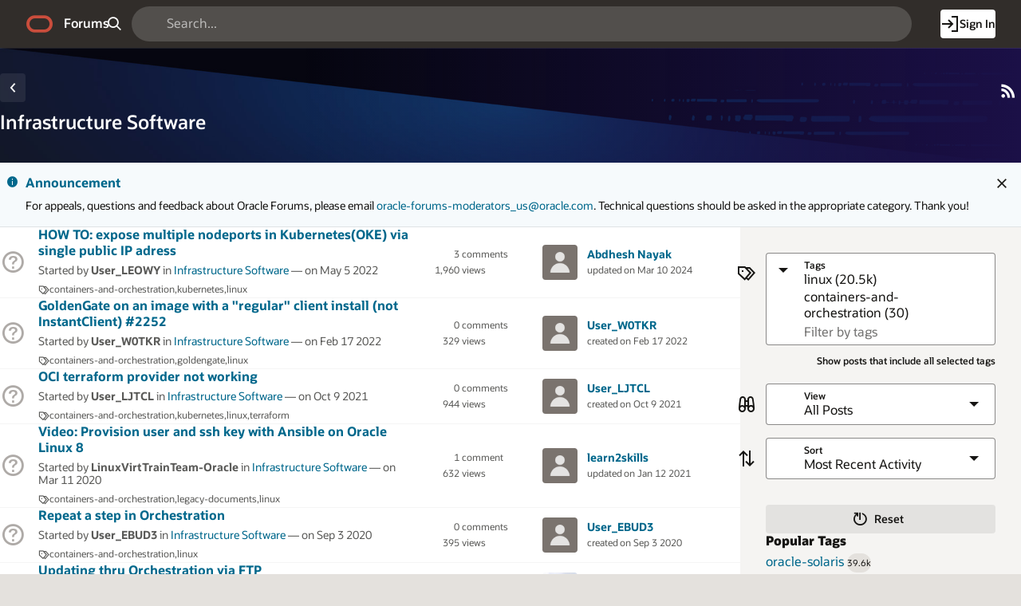

--- FILE ---
content_type: text/html;charset=utf-8
request_url: https://forums.oracle.com/ords/r/apexds/community/questions?domain=dev-community&clear=RP,1&p1_tags=linux,containers-and-orchestration&p1_category_id=323434627485174696368274997862818519175
body_size: 22463
content:
<!DOCTYPE html>
<html class="rw-Page rw-Page--generalOverview  page-1 app-COMMUNITY domain-dev-community" lang="en" >
<head>
  <meta charset="utf-8" />
  <meta name="viewport" content="width=device-width, initial-scale=1" />
  <meta name="view-transition" content="same-origin" />
  <title>Infrastructure Software - Oracle Forums</title>
  <base href="/ords/" />
<link rel="stylesheet" href="https://static.oracle.com/cdn/apex/24.2.11/app_ui/css/Core.min.css?v=24.2.11" type="text/css" />
<link rel="stylesheet" href="https://static.oracle.com/cdn/apex/24.2.11/app_ui/css/Theme-Standard.min.css?v=24.2.11" type="text/css" />

  <link rel="stylesheet" href="https://static.oracle.com/cdn/fnd/gallery/2507.0.0/OracleFont/OracleFont.min.css" type="text/css" />
<link rel="stylesheet" href="https://static.oracle.com/cdn/fnd/gallery/2507.0.0/images/iconfont/ojuxIconFont.min.css" type="text/css" />

  <link rel="stylesheet" href="https://static.oracle.com/cdn/apex/rw/theme/24.1/24.1.3.0/css/Redwood.min.css?v=24.2.11" type="text/css" />
<link rel="stylesheet" href="https://static.oracle.com/cdn/apex/rw/theme/24.1/24.1.3.0/css/Redwood-Utilities.min.css?v=24.2.11" type="text/css" />

  
  <link rel="stylesheet" href="https://objectstorage.us-phoenix-1.oraclecloud.com/p/usZakwxzsyewMRwrzramy7IpDhL0NnhNKqIsS4oCJQZlZGXvq0UNqBQXLk6rcQI4/n/axciphqpnohg/b/forums-prod-app/o/300000/static/css/apexds.min.css?v=25.3.1&sfcs=A3D38418843969BA95DD594EF34822EC" type="text/css" />

  <style nonce="Gzot-wLpXzDxALRDiqqmrg" >
#report_table_popular-tags thead { display: none; }
#report_table_popular-tags tbody td.rw-Report-cell { border: 0px; line-height:.5rem; padding:5px; }
.tag_count_badge { vertical-align: text-top; }
</style>

  <link rel="icon" href="https://objectstorage.us-phoenix-1.oraclecloud.com/p/usZakwxzsyewMRwrzramy7IpDhL0NnhNKqIsS4oCJQZlZGXvq0UNqBQXLk6rcQI4/n/axciphqpnohg/b/forums-prod-app/o/300000/static/app/app-logo.png" />
<link rel="apple-touch-icon" sizes="192x192" href="https://objectstorage.us-phoenix-1.oraclecloud.com/p/usZakwxzsyewMRwrzramy7IpDhL0NnhNKqIsS4oCJQZlZGXvq0UNqBQXLk6rcQI4/n/axciphqpnohg/b/forums-prod-app/o/300000/static/app/app-logo.png" />
  
<link href="https://forums.oracle.com/ords/apexds/domain/dev-community/category/infrastructure-software" rel="canonical" />
<meta property="og:type" content="website" />
<meta property="og:title" name="twitter:title" content="On-Premises Infrastructure: Infrastructure Software" />
<meta property="og:site_name" content="Oracle Forums" />
<meta property="og:url" content="https://forums.oracle.com/ords/apexds/domain/dev-community/category/infrastructure-software" />
<meta property="og:description" name="description" content="Infrastructure Software" />
<meta name="twitter:card" content="summary" />
<meta property="og:image" content="https://objectstorage.us-phoenix-1.oraclecloud.com/p/usZakwxzsyewMRwrzramy7IpDhL0NnhNKqIsS4oCJQZlZGXvq0UNqBQXLk6rcQI4/n/axciphqpnohg/b/forums-prod-app/o/300000/static/app/app-logo.png" />



<meta name="keywords" content="generic-linux,installation,linux,oracle-linux,oracle-solaris,oracle-virtualization,oracle-vm-server-for-x86,solaris-10,solaris-9,solaris-on-x86" />

<meta http-equiv="Content-Type" content="text/html; charset=utf-8" />
<meta http-equiv="Pragma" content="no-cache" /><meta http-equiv="Expires" content="-1" /><meta http-equiv="Cache-Control" content="no-cache" /><meta name="theme-color" content="&#x23;000000" />
<meta name="mobile-web-app-capable" content="yes" />
<meta name="apple-mobile-web-app-capable" content="yes" />
<meta name="apple-mobile-web-app-title" content="Forums" />
<meta name="apple-mobile-web-app-status-bar-style" content="black" />
<link rel="manifest" href="&#x2F;ords&#x2F;r&#x2F;apexds&#x2F;community&#x2F;manifest.json&#x3F;v&#x3D;24.2.11-46146977608092&#x26;lang&#x3D;en" crossorigin="use-credentials" />

  <meta name="app-version" content="25.3.1" />
  <meta name="app-tenant-id" content="" />
  <meta name="app-alias" content="COMMUNITY" />
  <meta name="app-page-alias" content="QUESTIONS" />
</head>
<body class="no-js rw-Pillar--ocean  rw-GeneralOverview-main--noPadding rw-GeneralOverview-main--first apex-top-nav apex-theme-apexds rw-GlobalHeaderMode--dark rw-Pillar--neutral rw-LogoMode--otag rw-HeaderMode--dark rw-BodyMode--light rw-PageMode--edgeToEdge "  >

<a class="rw-SkipToMain" href="#main">Skip to Main Content</a>

<form role="none" action="wwv_flow.accept?p_context=community/questions/213261835780954" method="post" name="wwv_flow" id="wwvFlowForm" data-oj-binding-provider="none" novalidate  autocomplete="off">
<input type="hidden" name="p_flow_id" value="300000" id="pFlowId" /><input type="hidden" name="p_flow_step_id" value="1" id="pFlowStepId" /><input type="hidden" name="p_instance" value="213261835780954" id="pInstance" /><input type="hidden" name="p_page_submission_id" value="NjE2NjMyNTYzMjcwMTMwMTE2NzAzOTg0ODE2NzYzNTU1Mjc0NzM&#x2F;bB0z549-7lYrA11hnXf6E6o064NrV3eNHPKp26MAnB14XI1ZlP6RDF0nqbkbTTMdPzInb-UB-F2LNpIvaanf_A" id="pPageSubmissionId" /><input type="hidden" name="p_request" value="" id="pRequest" /><input type="hidden" name="p_reload_on_submit" value="S" id="pReloadOnSubmit" /><input type="hidden" value="community&#x2F;questions&#x2F;213261835780954" id="pContext" /><input type="hidden" value="61663256327013011670398481676355527473" id="pSalt" />

<!-- Global Header -->
<header class="rw-GlobalHeader">
  <!-- Global Header Controls -->
  <div class="rw-GlobalHeader-controls">
    <button class="rw-Button rw-Button--sm rw-Button--borderless rw-Button--icon" type="button" aria-label="Expand / Collapse Navigation" aria-haspopup="true" aria-expanded="false" aria-controls="side_nav" title="Expand / Collapse Navigation">
      <span class="rw-Button-label">
        <span class="rw-Button-icon oj-ux-ico-menu" aria-hidden="true"></span>
      </span>
    </button>
  </div>
  <!-- // Global Header Controls -->
  <!-- Global Header Logo -->
  <div class="rw-GlobalHeader-branding">
    <a href="&#x2F;ords&#x2F;r&#x2F;apexds&#x2F;community&#x2F;home" class="rw-GlobalHeader-logoLink">
      <span class="rw-GlobalHeader-logo oj-ux-ico-oracle" role="img" aria-label="Oracle"></span>
      <span class="apex-logo-text">Forums</span>
    </a>
  </div>
  <!-- // Global Header Logo -->
  <!-- Global Header Search -->
  <div class="rw-GlobalHeader-search" role="search"><div id="R8308663433870705"   class="ds-SearchWrapper"><div class="rw-Field rw-Field--labelTop rw-Field--stretch rw-Field--hiddenLabelCollapsed rw-Field--assistanceCollapse u-margin-bottom-none apex-item-wrapper apex-item-wrapper--has-placeholder apex-item-wrapper--text-field apex-item-wrapper--has-icon" id="P0_SEARCH_CONTAINER" data-otel-label="P0_SEARCH"><div class="rw-Field-labelContainer">
  <label class="rw-Label" for="P0_SEARCH" id="P0_SEARCH_LABEL">Search  </label>
  
</div><div class="rw-Field-inputContainer">
  <div class="rw-Field-itemWrapper"><input type="search"  id="P0_SEARCH" name="P0_SEARCH" placeholder="Search..." class="text_field&#x20;apex-item-text&#x20;apex-item-has-icon" value="" maxlength="1000" data-enter-submit="false" data-is-page-item-type="true"  /><span class="apex-item-icon oj-ux-ico-search" aria-hidden="true"></span>  </div>
  <div class="rw-Field-itemAssistance">
    <span id="P0_SEARCH_error_placeholder" class="a-Form-error" data-template-id="8670081560167269_ET"></span>
    <div class="rw-ItemRequired" aria-hidden="true">Required</div>
  </div>
  
</div></div><div class="rw-Field rw-Field--labelTop hidden-sm-down u-hidden  rw-Field--hiddenLabelCollapsed rw-Field--removeUI rw-Field--assistanceCollapse u-margin-bottom-none apex-item-wrapper apex-item-wrapper--has-initial-value apex-item-wrapper--select-list" id="P0_SEARCH_SCOPE_CONTAINER" data-otel-label="P0_SEARCH_SCOPE"><div class="rw-Field-labelContainer">
  <label class="rw-Label" for="P0_SEARCH_SCOPE" id="P0_SEARCH_SCOPE_LABEL">Search Scope  </label>
  
</div><div class="rw-Field-inputContainer">
  <div class="rw-Field-itemWrapper"><select  id="P0_SEARCH_SCOPE" name="P0_SEARCH_SCOPE" class="selectlist&#x20;apex-item-select" data-native-menu="false"  size="1" ><option value="ALL_DOMAINS">All Domains</option>
<option value="CURRENT_DOMAIN" selected="selected" >This Domain</option>
</select>  </div>
  <div class="rw-Field-itemAssistance">
    <span id="P0_SEARCH_SCOPE_error_placeholder" class="a-Form-error" data-template-id="8670081560167269_ET"></span>
    <div class="rw-ItemRequired" aria-hidden="true">Required</div>
  </div>
  
</div></div><input type="hidden" name="P0_PLACEHOLDER_MSG" id="P0_PLACEHOLDER_MSG" value=""><input type="hidden" data-for="P0_PLACEHOLDER_MSG" value="MRd6QpX2aymLJLLjsfX640goW4SgwJSKX7PkzMmwj15szVA3L2r9ZZHfFpxpPNGNSpS6ovJipPV9AE9Rl3MlBQ"></div></div>
  <!-- // Global Header Search -->
  <!-- Global Header Nav -->
  <div class="rw-GlobalHeader-nav"> <ul class="rw-NavBar " id="19070089805751964713">  <li class="rw-NavBar-item icon-only a-pwaInstall">
    <a class="rw-NavButton " href="#action$a-pwa-install" data-otel-label="" >
      <span class="rw-NavButton-label">
        <span class="rw-NavButton-icon oj-ux-ico-cloud-download" aria-hidden="true" ></span>
        <span class="rw-NavButton-text">Install App</span>
        <span class="rw-NavButton-badge "></span>
      </span>
    </a>
  </li>
  <li class="rw-NavBar-item ">
    <a class="rw-NavButton rw-Button--cta" href="javascript:apexds.loginSamePage();" data-otel-label="" >
      <span class="rw-NavButton-label">
        <span class="rw-NavButton-icon oj-ux-ico-log-in" aria-hidden="true" ></span>
        <span class="rw-NavButton-text">Sign In</span>
        <span class="rw-NavButton-badge "></span>
      </span>
    </a>
  </li>
 </ul>
 </div>
  <!-- // Global Header Nav -->
</header>
<!-- // Global Header -->

<!-- Site Header -->

<!-- // Site Header -->
<style type="text/css">
#posts > .rw-Region-header{
  display: none;
}</style>
<script type="text/javascript">
var apexds = apexds || {};
apexds.pageInfo = apexds.pageInfo || {};
apexds.pageInfo.hrefOrig = window.location.href;
apexds.pageInfo.permalink = 'https://forums.oracle.com/ords/apexds/domain/dev-community/category/infrastructure-software?tags=linux,containers-and-orchestration';
apexds.pageInfo.allowTags = false;
apexds.fav=[];
(function( i ){
    i.domain = {
        name: 'Developer Community',
        slug: 'dev-community',
        imageURL: 'https:\u002F\u002Fobjectstorage.us-phoenix-1.oraclecloud.com\u002Fp\u002FusZakwxzsyewMRwrzramy7IpDhL0NnhNKqIsS4oCJQZlZGXvq0UNqBQXLk6rcQI4\u002Fn\u002Faxciphqpnohg\u002Fb\u002Fforums-prod-app\u002Fo\u002F300000\u002Fstatic\u002Fdomain\u002Fdevforum.png',
        isRelatedPage: true,
        id: '100'
    };
})(apexds.pageInfo);

(() => {
    const inPWA = () => {
        const mql = window.matchMedia( `(display-mode: standalone)` );
        return ( mql && mql.matches ) || Boolean(navigator.standalone);
    };

    if (!inPWA()) {
        let orgUrl = new URL(window.location);
        window.addEventListener('DOMContentLoaded', (event) => {
            window.history.replaceState({}, '', `https://forums.oracle.com/ords/apexds/domain/dev-community/category/infrastructure-software?tags=linux,containers-and-orchestration${orgUrl.hash}`);
        });
    }
})();

</script><!-- Pillar Texture Wrapper -->
<div class="rw-Pillar-texture">

  <!-- Side Navigation -->
  <script nonce="Gzot-wLpXzDxALRDiqqmrg">
    /* Nav State */
    var sessionStorageKeys=Object.keys(sessionStorage),expandedRegexp=new RegExp("^(?:ORA_WWV_apex.)?(?:toggleCore.)?(?:\\w+.)?300000.preferenceForExpanded$");for(let e of Object.keys(sessionStorage))if(expandedRegexp.test(e)){"true"===sessionStorage.getItem(e)&&window.matchMedia(`(min-width: ${getComputedStyle(document.documentElement).getPropertyValue("--js-mq-lg")})`).matches&&document.body.classList.add("rw-SideNav-open");break}
  </script>
  <nav class="rw-SideNav" id="side_nav">
    <div class="rw-SideNav-container"></div>
  </nav>
  <!-- // Side Navigation -->

  <!-- Page Container -->
  <main class="rw-PageContainer" id="main">
    <!-- Page Header -->
    <div class="rw-PageHeader rw-PageHeader--stackActions  rw-PageHeader--showIcon" id="R30441421142128305482"  role="region" aria-label="Infrastructure&#x20;Software&#x20;Domain" >
  <div class="rw-PageHeader-contentNav">
    <div class="rw-PageHeader-wrap">
      <div class="rw-PageHeader-inflowBack"></div>
      <div class="rw-PageHeader-avatar"><span class="rw-Avatar rw-Avatar--transparent&#x20;ds-HeroRegion-domainIcon&#x20;rw-Avatar--image" data-rw-avatar data-rw-avatar-id="R30441421142128305482" aria-hidden="true"></span></div>
      <div class="rw-PageHeader-content">
        <div class="rw-PageHeader-overline"></div>
        <div class="rw-PageHeader-titleWrap" data-rw-badge="append" data-rw-badge-id="R30441421142128305482_badge">
          <h1 id="R30441421142128305482_heading" class="rw-PageHeader-title" aria-describedby="R30441421142128305482_subtitle" data-apex-heading>Infrastructure Software</h1>
           
        </div>
        <div class="rw-PageHeader-subTitle" id="R30441421142128305482_subtitle"></div>
      </div>
    </div>
    <nav class="rw-PageHeaderNav-parent" aria-label="Breadcrumb"><button class="rw-Button rw-Button--solid&#x20;rw-Button--icon" title="Back&#x20;to&#x20;categories" data-otel-label="BACK_TO_CATEGORIES" title=""  type="button" id="B20982566609767002">
  <span class="rw-Button-label">
    <span class="rw-Button-icon oj-ux-ico-chevron-left" aria-hidden="true"></span>
    <span class="rw-Button-text">Back to categories</span>
  </span>
</button><input type="hidden" name="P1_RSS_CATEGORY_LINK" id="P1_RSS_CATEGORY_LINK" value="https:&#x2F;&#x2F;forums.oracle.com&#x2F;ords&#x2F;apexds&#x2F;feeds&#x2F;domain&#x2F;dev-community?category=infrastructure-software"><input type="hidden" data-for="P1_RSS_CATEGORY_LINK" value="beFLELO9qnRDAXuQxyA8oB1l5EKZ2op4X8qAL-9c5-SN1BGQKRwN5fBmFn6GXwy5usRPjM3ewKtmkCTy7xwRPw"><input type="hidden" name="P1_RSS_DOMAIN_LINK" id="P1_RSS_DOMAIN_LINK" value="https:&#x2F;&#x2F;forums.oracle.com&#x2F;ords&#x2F;apexds&#x2F;feeds&#x2F;domain&#x2F;dev-community"><input type="hidden" data-for="P1_RSS_DOMAIN_LINK" value="5xCsT4faMpih2HsPs-S2kqO8bdrKbNGAPGMhFSRyWfCwSgS64fZud0U5_jCapONgKvbTZjVCmGosdDb55a5nfQ"></nav>
    <nav class="rw-PageHeaderNav-controls" aria-label="Actions">
      <div class="rw-PageHeaderNav-actions">
        <span class="rw-PageHeader-actionsEllipsis"></span><span class="rw-PageHeader-actionsSecondary"><button class="rw-Button rw-Button--borderless&#x20;rw-Button--icon" title="RSS&#x20;Feed" data-otel-label="RSS_FEED_CATEGORY" title="RSS Feed"  type="button" id="B51347217437249425">
  <span class="rw-Button-label">
    <span class="rw-Button-icon oj-ux-ico-rss" aria-hidden="true"></span>
    <span class="rw-Button-text">RSS Feed</span>
  </span>
</button></span><span class="rw-PageHeader-actionsPrimary"></span>
        
      </div>
      <div class="rw-PageHeader-timeStamp rw-TimeStamp"></div>
    </nav>
  </div>
  <div class="rw-PageHeader-search"></div>
  <div class="rw-PageHeader-contextual"></div>
  <div class="rw-PageHeader-timeStamp rw-TimeStamp"></div>
</div>
    <!-- // Page Header -->

    <!-- Main Panel -->
    <div class="rw-MainPanel rw-Panel">
      <!-- Color Strip -->
      <div class="rw-ColorStrip"></div>
      <!-- // Color Strip -->
      <!-- Pre Body -->
      <div class="rw-Panel-preBody"><span id="APEX_ERROR_MESSAGE" data-template-id="8568754259167158_E" class="apex-page-error u-hidden"></span><div class="rw-BannerMessage rw-BannerMessage--info js-useLocalStorage rw-BannerMessage--edge-to-edge rw-BannerMessage--dismiss" id="dm_dev-community_banner"  role="region" aria-labelledby="dm_&#x26;DOMAIN._banner_heading" role="region" aria-label="Announcement">
  <div class="rw-BannerMessage-controls">
    <button class="rw-Button rw-BannerMessage-buttonToggle rw-Button--sm rw-Button--borderless rw-Button--icon" type="button">
      <span class="rw-Button-label">
        <span class="rw-Button-icon oj-ux-ico-chevron-up" aria-hidden="true"></span>
        <span class="rw-Button-text">Toggle</span>
      </span>
    </button>
    <button class="rw-Button rw-BannerMessage-buttonDismiss rw-Button--sm rw-Button--borderless rw-Button--icon" type="button">
      <span class="rw-Button-label">
        <span class="rw-Button-icon oj-ux-ico-close" aria-hidden="true"></span>
        <span class="rw-Button-text">Dismiss</span>
      </span>
    </button>
  </div>
  <div class="rw-BannerMessage-wrap">
    <div class="rw-BannerMessage-icon"><span class="" aria-hidden="true"></span></div>
    <div class="rw-BannerMessage-content">
      <div class="rw-BannerMessage-header">
        <div class="rw-BannerMessage-title" id="dm_dev-community_banner_heading">Announcement </div>
        <div class="rw-BannerMessage-timeStamp rw-TimeStamp"></div>
      </div>
      <div class="rw-BannerMessage-body">
        <div class="rw-BannerMessage-details"><p>For appeals, questions and feedback about Oracle Forums, please email <a target="_blank" rel="nofollow" href="mailto:oracle-forums-moderators_us@oracle.com">oracle-forums-moderators_us@oracle.com</a>. Technical questions should be asked in the appropriate category. Thank you!</p>

</div>
        <div class="rw-BannerMessage-actions"></div>
        
      </div>
    </div>
  </div>
</div>
</div>
      <!-- // Pre Body -->
      <!-- Body -->
      <div class="rw-Panel-body rw-GeneralOverview">
        <div class="rw-GeneralOverview-main"><div class="container">
<div class="row ">
<div class="col col-12 apex-col-auto col-start col-end" ><div class="rw-Field rw-Field--labelTop ds-RadioTabs u-hidden  rw-Field--stretch rw-Field--hiddenLabelCollapsed rw-Field--assistanceCollapse rw-Field--toggleTabs apex-item-wrapper apex-item-wrapper--has-initial-value apex-item-wrapper--radiogroup" id="P1_CONTENT_TYPE_CODE_CONTAINER" data-otel-label="P1_CONTENT_TYPE_CODE"><div class="rw-Field-labelContainer">
  <label class="rw-Label" for="P1_CONTENT_TYPE_CODE" id="P1_CONTENT_TYPE_CODE_LABEL">Show  </label>
  
</div><div class="rw-Field-inputContainer">
  <div class="rw-Field-itemWrapper"><div tabindex="-1"  id="P1_CONTENT_TYPE_CODE" aria-labelledby="P1_CONTENT_TYPE_CODE_LABEL" class="radio_group&#x20;apex-item-group&#x20;apex-item-group--rc&#x20;apex-item-radio"  role="radiogroup">
<div role="none" class="apex-item-grid radio_group">
<div role="none" class="apex-item-grid-row">
<div class="apex-item-option"><input type="radio"  id="P1_CONTENT_TYPE_CODE_0"  name="P1_CONTENT_TYPE_CODE"  data-display="All&#x20;Posts"  value="ALL"   aria-label="All&#x20;Posts"><label class="u-radio" for="P1_CONTENT_TYPE_CODE_0" aria-hidden="true">All Posts</label></div>
<div class="apex-item-option"><input type="radio"  id="P1_CONTENT_TYPE_CODE_1"  name="P1_CONTENT_TYPE_CODE"  data-display="Questions"  value="QUESTION" checked="checked"  aria-label="Questions"><label class="u-radio" for="P1_CONTENT_TYPE_CODE_1" aria-hidden="true">Questions</label></div>
</div></div></div>
  </div>
  <div class="rw-Field-itemAssistance">
    <span id="P1_CONTENT_TYPE_CODE_error_placeholder" class="a-Form-error" data-template-id="8670081560167269_ET"></span>
    <div class="rw-ItemRequired" aria-hidden="true">Required</div>
  </div>
  
</div></div></div>
</div><div class="row ">
<div class="col col-12 apex-col-auto col-start col-end" ><div class="rw-Region u-margin-top-none" id="posts"  role="region" aria-labelledby="posts_heading" >
  <div class="rw-Region-header">
    <span class="rw-Region-headerIcon " aria-hidden="true"></span>
    <div class="rw-Region-headerBody">
      <div class="rw-Region-title" id="posts_heading" data-apex-heading>Posts</div>
      <div class="rw-Region-subTitle"></div>
    </div>
    <div class="rw-Region-headerActions"></div>
  </div>
  <div class="rw-Region-body"><div class="rw-Panel ds-PostList  rw-Panel--bg1 rw-Panel--square rw-Panel--noBorder rw-Panel--noPadding rw-Panel--hideColorStrip rw-Panel--shadowNone" id="questions_rpt"  role="region" aria-label="Posts" >
  <div class="rw-ColorStrip"></div>
  <div class="rw-Panel-body"><div id="report_228180399836349901_catch"> <ul class="rw-ListItems rw-Avatar--xxs rw-ListItem-badge--trailing rw-ListItem-badge--sm rw-ListItem-toolbar--lg rw-Report--hideNoPagination" id="report_questions_rpt"  data-region-id="questions_rpt">


<li class="rw-ListItem   ">
  <div class="rw-ListItem-container">
    <div class="rw-ListItem-body">
      <div class="rw-ListItem-col">
        <div class="rw-ListItem-visual"><span class=""><span class="ds-Icon oj-ux-ico-help question" aria-hidden="true" title="Question"></span>
<span class="u-vh">Question</span></span></div>
        <div class="rw-ListItem-content">
          <div class="rw-ListItem-primaryText"> <a href="https:&#x2F;&#x2F;forums.oracle.com&#x2F;ords&#x2F;apexds&#x2F;post&#x2F;how-to-expose-multiple-nodeports-in-kubernetes-oke-via-sing-9258" title="HOW TO: expose multiple nodeports in Kubernetes(OKE) via single public IP adress">HOW TO: expose multiple nodeports in Kubernetes(OKE) via single public IP adress</a></div>
          <div class="rw-ListItem-secondaryText">Started by <strong>User_LEOWY</strong> in <a href="https://forums.oracle.com/ords/apexds/domain/dev-community/category/infrastructure-software">Infrastructure Software</a> &mdash; <span title="5 May 2022 11:23 am">on May 5 2022</span>
<div class="ds-PostList-badges"><span class="ds-PostList-tags"><span class="ds-PostList-tag" role="button" tabindex="0">containers-and-orchestration</span><span class="ds-PostList-tag" role="button" tabindex="0">kubernetes</span><span class="ds-PostList-tag" role="button" tabindex="0">linux</span></span> </div></div>
        </div>
        <div class="rw-ListItem-meta"><div class="ds-PostList-stats">
  <div class="ds-PostList-stat u-hidden">
    <span class="ds-PostList-value">0</span>
    <span class="ds-PostList-label">votes</span>
  </div>
  <div class="ds-PostList-stat">
    <span class="ds-PostList-value">3</span>
    <span class="ds-PostList-label">comments</span>
  </div>
  <div class="ds-PostList-stat">
    <span class="ds-PostList-value">1,960</span>
    <span class="ds-PostList-label">views</span>
  </div>
</div></div>
      </div>
    </div>
    <div class="rw-ListItem-toolbar"><span class="ds-User"><a href="https://forums.oracle.com/ords/apexds/user/abdhesh-nayak" title="Abdhesh Nayak's Profile Page" tabindex="-1" class="ds-User-photo has-photo rw-Avatar rw-Avatar--image"><img src="https://objectstorage.us-phoenix-1.oraclecloud.com/p/usZakwxzsyewMRwrzramy7IpDhL0NnhNKqIsS4oCJQZlZGXvq0UNqBQXLk6rcQI4/n/axciphqpnohg/b/forums-prod-app/o/300000/static/images/default-user-avatar.png" onerror="this.onerror=null;this.src='https://objectstorage.us-phoenix-1.oraclecloud.com/p/usZakwxzsyewMRwrzramy7IpDhL0NnhNKqIsS4oCJQZlZGXvq0UNqBQXLk6rcQI4/n/axciphqpnohg/b/forums-prod-app/o/300000/static/images/default-user-avatar.png'" alt="" loading="lazy"></a><span class="ds-User-bit"><span class="ds-User-name"><a href="https://forums.oracle.com/ords/apexds/user/abdhesh-nayak">Abdhesh Nayak</a></span><span class="ds-User-lastActive">updated</span><span class="ds-User-info">on Mar 10 2024</span></span></span></div>
  </div>
</li>

<li class="rw-ListItem   ">
  <div class="rw-ListItem-container">
    <div class="rw-ListItem-body">
      <div class="rw-ListItem-col">
        <div class="rw-ListItem-visual"><span class=""><span class="ds-Icon oj-ux-ico-help question" aria-hidden="true" title="Question"></span>
<span class="u-vh">Question</span></span></div>
        <div class="rw-ListItem-content">
          <div class="rw-ListItem-primaryText"> <a href="https:&#x2F;&#x2F;forums.oracle.com&#x2F;ords&#x2F;apexds&#x2F;post&#x2F;goldengate-on-an-image-with-a-regular-client-install-not-in-5774" title="GoldenGate on an image with a &quot;regular&quot; client install (not InstantClient) #2252">GoldenGate on an image with a &quot;regular&quot; client install (not InstantClient) #2252</a></div>
          <div class="rw-ListItem-secondaryText">Started by <strong>User_W0TKR</strong> in <a href="https://forums.oracle.com/ords/apexds/domain/dev-community/category/infrastructure-software">Infrastructure Software</a> &mdash; <span title="17 Feb 2022 09:22 pm">on Feb 17 2022</span>
<div class="ds-PostList-badges"><span class="ds-PostList-tags"><span class="ds-PostList-tag" role="button" tabindex="0">containers-and-orchestration</span><span class="ds-PostList-tag" role="button" tabindex="0">goldengate</span><span class="ds-PostList-tag" role="button" tabindex="0">linux</span></span> </div></div>
        </div>
        <div class="rw-ListItem-meta"><div class="ds-PostList-stats">
  <div class="ds-PostList-stat u-hidden">
    <span class="ds-PostList-value">0</span>
    <span class="ds-PostList-label">votes</span>
  </div>
  <div class="ds-PostList-stat">
    <span class="ds-PostList-value">0</span>
    <span class="ds-PostList-label">comments</span>
  </div>
  <div class="ds-PostList-stat">
    <span class="ds-PostList-value">329</span>
    <span class="ds-PostList-label">views</span>
  </div>
</div></div>
      </div>
    </div>
    <div class="rw-ListItem-toolbar"><span class="ds-User"><a href="https://forums.oracle.com/ords/apexds/user/user-w0tkr" title="User_W0TKR's Profile Page" tabindex="-1" class="ds-User-photo has-photo rw-Avatar rw-Avatar--image"><img src="https://objectstorage.us-phoenix-1.oraclecloud.com/p/usZakwxzsyewMRwrzramy7IpDhL0NnhNKqIsS4oCJQZlZGXvq0UNqBQXLk6rcQI4/n/axciphqpnohg/b/forums-prod-app/o/300000/static/images/default-user-avatar.png" onerror="this.onerror=null;this.src='https://objectstorage.us-phoenix-1.oraclecloud.com/p/usZakwxzsyewMRwrzramy7IpDhL0NnhNKqIsS4oCJQZlZGXvq0UNqBQXLk6rcQI4/n/axciphqpnohg/b/forums-prod-app/o/300000/static/images/default-user-avatar.png'" alt="" loading="lazy"></a><span class="ds-User-bit"><span class="ds-User-name"><a href="https://forums.oracle.com/ords/apexds/user/user-w0tkr">User_W0TKR</a></span><span class="ds-User-lastActive">created</span><span class="ds-User-info">on Feb 17 2022</span></span></span></div>
  </div>
</li>

<li class="rw-ListItem   ">
  <div class="rw-ListItem-container">
    <div class="rw-ListItem-body">
      <div class="rw-ListItem-col">
        <div class="rw-ListItem-visual"><span class=""><span class="ds-Icon oj-ux-ico-help question" aria-hidden="true" title="Question"></span>
<span class="u-vh">Question</span></span></div>
        <div class="rw-ListItem-content">
          <div class="rw-ListItem-primaryText"> <a href="https:&#x2F;&#x2F;forums.oracle.com&#x2F;ords&#x2F;apexds&#x2F;post&#x2F;oci-terraform-provider-not-working-1806" title="OCI terraform  provider not working">OCI terraform  provider not working</a></div>
          <div class="rw-ListItem-secondaryText">Started by <strong>User_LJTCL</strong> in <a href="https://forums.oracle.com/ords/apexds/domain/dev-community/category/infrastructure-software">Infrastructure Software</a> &mdash; <span title="9 Oct 2021 10:53 am">on Oct 9 2021</span>
<div class="ds-PostList-badges"><span class="ds-PostList-tags"><span class="ds-PostList-tag" role="button" tabindex="0">containers-and-orchestration</span><span class="ds-PostList-tag" role="button" tabindex="0">kubernetes</span><span class="ds-PostList-tag" role="button" tabindex="0">linux</span><span class="ds-PostList-tag" role="button" tabindex="0">terraform</span></span> </div></div>
        </div>
        <div class="rw-ListItem-meta"><div class="ds-PostList-stats">
  <div class="ds-PostList-stat u-hidden">
    <span class="ds-PostList-value">0</span>
    <span class="ds-PostList-label">votes</span>
  </div>
  <div class="ds-PostList-stat">
    <span class="ds-PostList-value">0</span>
    <span class="ds-PostList-label">comments</span>
  </div>
  <div class="ds-PostList-stat">
    <span class="ds-PostList-value">944</span>
    <span class="ds-PostList-label">views</span>
  </div>
</div></div>
      </div>
    </div>
    <div class="rw-ListItem-toolbar"><span class="ds-User"><a href="https://forums.oracle.com/ords/apexds/user/user-ljtcl" title="User_LJTCL's Profile Page" tabindex="-1" class="ds-User-photo has-photo rw-Avatar rw-Avatar--image"><img src="https://objectstorage.us-phoenix-1.oraclecloud.com/p/usZakwxzsyewMRwrzramy7IpDhL0NnhNKqIsS4oCJQZlZGXvq0UNqBQXLk6rcQI4/n/axciphqpnohg/b/forums-prod-app/o/300000/static/images/default-user-avatar.png" onerror="this.onerror=null;this.src='https://objectstorage.us-phoenix-1.oraclecloud.com/p/usZakwxzsyewMRwrzramy7IpDhL0NnhNKqIsS4oCJQZlZGXvq0UNqBQXLk6rcQI4/n/axciphqpnohg/b/forums-prod-app/o/300000/static/images/default-user-avatar.png'" alt="" loading="lazy"></a><span class="ds-User-bit"><span class="ds-User-name"><a href="https://forums.oracle.com/ords/apexds/user/user-ljtcl">User_LJTCL</a></span><span class="ds-User-lastActive">created</span><span class="ds-User-info">on Oct 9 2021</span></span></span></div>
  </div>
</li>

<li class="rw-ListItem   ">
  <div class="rw-ListItem-container">
    <div class="rw-ListItem-body">
      <div class="rw-ListItem-col">
        <div class="rw-ListItem-visual"><span class=""><span class="ds-Icon oj-ux-ico-help question" aria-hidden="true" title="Question"></span>
<span class="u-vh">Question</span></span></div>
        <div class="rw-ListItem-content">
          <div class="rw-ListItem-primaryText"> <a href="https:&#x2F;&#x2F;forums.oracle.com&#x2F;ords&#x2F;apexds&#x2F;post&#x2F;video-provision-user-and-ssh-key-with-ansible-on-oracle-lin-2667" title="Video: Provision user and ssh key with Ansible on Oracle Linux 8">Video: Provision user and ssh key with Ansible on Oracle Linux 8</a></div>
          <div class="rw-ListItem-secondaryText">Started by <strong>LinuxVirtTrainTeam-Oracle</strong> in <a href="https://forums.oracle.com/ords/apexds/domain/dev-community/category/infrastructure-software">Infrastructure Software</a> &mdash; <span title="11 Mar 2020 03:38 am">on Mar 11 2020</span>
<div class="ds-PostList-badges"><span class="ds-PostList-tags"><span class="ds-PostList-tag" role="button" tabindex="0">containers-and-orchestration</span><span class="ds-PostList-tag" role="button" tabindex="0">legacy-documents</span><span class="ds-PostList-tag" role="button" tabindex="0">linux</span></span> </div></div>
        </div>
        <div class="rw-ListItem-meta"><div class="ds-PostList-stats">
  <div class="ds-PostList-stat u-hidden">
    <span class="ds-PostList-value">1</span>
    <span class="ds-PostList-label">vote</span>
  </div>
  <div class="ds-PostList-stat">
    <span class="ds-PostList-value">1</span>
    <span class="ds-PostList-label">comment</span>
  </div>
  <div class="ds-PostList-stat">
    <span class="ds-PostList-value">632</span>
    <span class="ds-PostList-label">views</span>
  </div>
</div></div>
      </div>
    </div>
    <div class="rw-ListItem-toolbar"><span class="ds-User"><a href="https://forums.oracle.com/ords/apexds/user/learn2skills" title="learn2skills's Profile Page" tabindex="-1" class="ds-User-photo has-photo rw-Avatar rw-Avatar--image"><img src="https://objectstorage.us-phoenix-1.oraclecloud.com/p/BqK85Rn1zA5MP0vYiqbAdPgs7Z6OmMxw8SD3WCFVm5kY8uReidZ1KPIKkgJ1hCkG/n/axciphqpnohg/b/forums-legacy/o/uploads/userpics/CC5WCBKZC1Y1/nNUE0H1QMYQVF.png" onerror="this.onerror=null;this.src='https://objectstorage.us-phoenix-1.oraclecloud.com/p/usZakwxzsyewMRwrzramy7IpDhL0NnhNKqIsS4oCJQZlZGXvq0UNqBQXLk6rcQI4/n/axciphqpnohg/b/forums-prod-app/o/300000/static/images/default-user-avatar.png'" alt="" loading="lazy"></a><span class="ds-User-bit"><span class="ds-User-name"><a href="https://forums.oracle.com/ords/apexds/user/learn2skills">learn2skills</a></span><span class="ds-User-lastActive">updated</span><span class="ds-User-info">on Jan 12 2021</span></span></span></div>
  </div>
</li>

<li class="rw-ListItem   ">
  <div class="rw-ListItem-container">
    <div class="rw-ListItem-body">
      <div class="rw-ListItem-col">
        <div class="rw-ListItem-visual"><span class=""><span class="ds-Icon oj-ux-ico-help question" aria-hidden="true" title="Question"></span>
<span class="u-vh">Question</span></span></div>
        <div class="rw-ListItem-content">
          <div class="rw-ListItem-primaryText"> <a href="https:&#x2F;&#x2F;forums.oracle.com&#x2F;ords&#x2F;apexds&#x2F;post&#x2F;repeat-a-step-in-orchestration-6453" title="Repeat a step in Orchestration">Repeat a step in Orchestration</a></div>
          <div class="rw-ListItem-secondaryText">Started by <strong>User_EBUD3</strong> in <a href="https://forums.oracle.com/ords/apexds/domain/dev-community/category/infrastructure-software">Infrastructure Software</a> &mdash; <span title="3 Sep 2020 05:06 am">on Sep 3 2020</span>
<div class="ds-PostList-badges"><span class="ds-PostList-tags"><span class="ds-PostList-tag" role="button" tabindex="0">containers-and-orchestration</span><span class="ds-PostList-tag" role="button" tabindex="0">linux</span></span> </div></div>
        </div>
        <div class="rw-ListItem-meta"><div class="ds-PostList-stats">
  <div class="ds-PostList-stat u-hidden">
    <span class="ds-PostList-value">0</span>
    <span class="ds-PostList-label">votes</span>
  </div>
  <div class="ds-PostList-stat">
    <span class="ds-PostList-value">0</span>
    <span class="ds-PostList-label">comments</span>
  </div>
  <div class="ds-PostList-stat">
    <span class="ds-PostList-value">395</span>
    <span class="ds-PostList-label">views</span>
  </div>
</div></div>
      </div>
    </div>
    <div class="rw-ListItem-toolbar"><span class="ds-User"><a href="https://forums.oracle.com/ords/apexds/user/user-ebud3" title="User_EBUD3's Profile Page" tabindex="-1" class="ds-User-photo has-photo rw-Avatar rw-Avatar--image"><img src="https://objectstorage.us-phoenix-1.oraclecloud.com/p/usZakwxzsyewMRwrzramy7IpDhL0NnhNKqIsS4oCJQZlZGXvq0UNqBQXLk6rcQI4/n/axciphqpnohg/b/forums-prod-app/o/300000/static/images/default-user-avatar.png" onerror="this.onerror=null;this.src='https://objectstorage.us-phoenix-1.oraclecloud.com/p/usZakwxzsyewMRwrzramy7IpDhL0NnhNKqIsS4oCJQZlZGXvq0UNqBQXLk6rcQI4/n/axciphqpnohg/b/forums-prod-app/o/300000/static/images/default-user-avatar.png'" alt="" loading="lazy"></a><span class="ds-User-bit"><span class="ds-User-name"><a href="https://forums.oracle.com/ords/apexds/user/user-ebud3">User_EBUD3</a></span><span class="ds-User-lastActive">created</span><span class="ds-User-info">on Sep 3 2020</span></span></span></div>
  </div>
</li>

<li class="rw-ListItem   ">
  <div class="rw-ListItem-container">
    <div class="rw-ListItem-body">
      <div class="rw-ListItem-col">
        <div class="rw-ListItem-visual"><span class=""><span class="ds-Icon oj-ux-ico-help question" aria-hidden="true" title="Question"></span>
<span class="u-vh">Question</span></span></div>
        <div class="rw-ListItem-content">
          <div class="rw-ListItem-primaryText"> <a href="https:&#x2F;&#x2F;forums.oracle.com&#x2F;ords&#x2F;apexds&#x2F;post&#x2F;updating-thru-orchestration-via-ftp-3252" title="Updating thru Orchestration via FTP">Updating thru Orchestration via FTP</a></div>
          <div class="rw-ListItem-secondaryText">Started by <strong>Kersten M</strong> in <a href="https://forums.oracle.com/ords/apexds/domain/dev-community/category/infrastructure-software">Infrastructure Software</a> &mdash; <span title="16 Jul 2020 09:05 am">on Jul 16 2020</span>
<div class="ds-PostList-badges"><span class="ds-PostList-tags"><span class="ds-PostList-tag" role="button" tabindex="0">containers-and-orchestration</span><span class="ds-PostList-tag" role="button" tabindex="0">import</span><span class="ds-PostList-tag" role="button" tabindex="0">linux</span></span> </div></div>
        </div>
        <div class="rw-ListItem-meta"><div class="ds-PostList-stats">
  <div class="ds-PostList-stat u-hidden">
    <span class="ds-PostList-value">0</span>
    <span class="ds-PostList-label">votes</span>
  </div>
  <div class="ds-PostList-stat">
    <span class="ds-PostList-value">1</span>
    <span class="ds-PostList-label">comment</span>
  </div>
  <div class="ds-PostList-stat">
    <span class="ds-PostList-value">387</span>
    <span class="ds-PostList-label">views</span>
  </div>
</div></div>
      </div>
    </div>
    <div class="rw-ListItem-toolbar"><span class="ds-User"><a href="https://forums.oracle.com/ords/apexds/user/avi-miller-oracle" title="Avi Miller-Oracle's Profile Page" tabindex="-1" class="ds-User-photo has-photo rw-Avatar rw-Avatar--image"><img src="https://objectstorage.us-phoenix-1.oraclecloud.com/p/BqK85Rn1zA5MP0vYiqbAdPgs7Z6OmMxw8SD3WCFVm5kY8uReidZ1KPIKkgJ1hCkG/n/axciphqpnohg/b/forums-legacy/o/uploads/userpics/7GU9DCC9PEGT/nGMIF5V27D4DY.jpg" onerror="this.onerror=null;this.src='https://objectstorage.us-phoenix-1.oraclecloud.com/p/usZakwxzsyewMRwrzramy7IpDhL0NnhNKqIsS4oCJQZlZGXvq0UNqBQXLk6rcQI4/n/axciphqpnohg/b/forums-prod-app/o/300000/static/images/default-user-avatar.png'" alt="" loading="lazy"></a><span class="ds-User-bit"><span class="ds-User-name"><a href="https://forums.oracle.com/ords/apexds/user/avi-miller-oracle">Avi Miller-Oracle</a></span><span class="ds-User-lastActive">updated</span><span class="ds-User-info">on Jul 16 2020</span></span></span></div>
  </div>
</li>

<li class="rw-ListItem   ">
  <div class="rw-ListItem-container">
    <div class="rw-ListItem-body">
      <div class="rw-ListItem-col">
        <div class="rw-ListItem-visual"><span class=""><span class="ds-Icon oj-ux-ico-help question" aria-hidden="true" title="Question"></span>
<span class="u-vh">Question</span></span></div>
        <div class="rw-ListItem-content">
          <div class="rw-ListItem-primaryText"> <a href="https:&#x2F;&#x2F;forums.oracle.com&#x2F;ords&#x2F;apexds&#x2F;post&#x2F;video-using-vagrant-7142" title="Video: Using Vagrant">Video: Using Vagrant</a></div>
          <div class="rw-ListItem-secondaryText">Started by <strong>LinuxVirtTrainTeam-Oracle</strong> in <a href="https://forums.oracle.com/ords/apexds/domain/dev-community/category/infrastructure-software">Infrastructure Software</a> &mdash; <span title="18 Nov 2019 06:37 am">on Nov 18 2019</span>
<div class="ds-PostList-badges"><span class="ds-PostList-tags"><span class="ds-PostList-tag" role="button" tabindex="0">containers-and-orchestration</span><span class="ds-PostList-tag" role="button" tabindex="0">legacy-documents</span><span class="ds-PostList-tag" role="button" tabindex="0">linux</span></span> </div></div>
        </div>
        <div class="rw-ListItem-meta"><div class="ds-PostList-stats">
  <div class="ds-PostList-stat u-hidden">
    <span class="ds-PostList-value">0</span>
    <span class="ds-PostList-label">votes</span>
  </div>
  <div class="ds-PostList-stat">
    <span class="ds-PostList-value">2</span>
    <span class="ds-PostList-label">comments</span>
  </div>
  <div class="ds-PostList-stat">
    <span class="ds-PostList-value">484</span>
    <span class="ds-PostList-label">views</span>
  </div>
</div></div>
      </div>
    </div>
    <div class="rw-ListItem-toolbar"><span class="ds-User"><a href="https://forums.oracle.com/ords/apexds/user/bgraef-oracle" title="Bgraef-Oracle's Profile Page" tabindex="-1" class="ds-User-photo has-photo rw-Avatar rw-Avatar--image"><img src="https://objectstorage.us-phoenix-1.oraclecloud.com/p/usZakwxzsyewMRwrzramy7IpDhL0NnhNKqIsS4oCJQZlZGXvq0UNqBQXLk6rcQI4/n/axciphqpnohg/b/forums-prod-app/o/300000/static/images/default-user-avatar.png" onerror="this.onerror=null;this.src='https://objectstorage.us-phoenix-1.oraclecloud.com/p/usZakwxzsyewMRwrzramy7IpDhL0NnhNKqIsS4oCJQZlZGXvq0UNqBQXLk6rcQI4/n/axciphqpnohg/b/forums-prod-app/o/300000/static/images/default-user-avatar.png'" alt="" loading="lazy"></a><span class="ds-User-bit"><span class="ds-User-name"><a href="https://forums.oracle.com/ords/apexds/user/bgraef-oracle">Bgraef-Oracle</a></span><span class="ds-User-lastActive">updated</span><span class="ds-User-info">on Jul 7 2020</span></span></span></div>
  </div>
</li>

<li class="rw-ListItem   ">
  <div class="rw-ListItem-container">
    <div class="rw-ListItem-body">
      <div class="rw-ListItem-col">
        <div class="rw-ListItem-visual"><span class=""><span class="ds-Icon oj-ux-ico-help question" aria-hidden="true" title="Question"></span>
<span class="u-vh">Question</span></span></div>
        <div class="rw-ListItem-content">
          <div class="rw-ListItem-primaryText"> <a href="https:&#x2F;&#x2F;forums.oracle.com&#x2F;ords&#x2F;apexds&#x2F;post&#x2F;orchestration-looping-2210" title="Orchestration Looping">Orchestration Looping</a></div>
          <div class="rw-ListItem-secondaryText">Started by <strong>User_ZTQIR</strong> in <a href="https://forums.oracle.com/ords/apexds/domain/dev-community/category/infrastructure-software">Infrastructure Software</a> &mdash; <span title="3 Jun 2020 02:32 am">on Jun 3 2020</span>
<div class="ds-PostList-badges"><span class="ds-PostList-tags"><span class="ds-PostList-tag" role="button" tabindex="0">containers-and-orchestration</span><span class="ds-PostList-tag" role="button" tabindex="0">linux</span></span> </div></div>
        </div>
        <div class="rw-ListItem-meta"><div class="ds-PostList-stats">
  <div class="ds-PostList-stat u-hidden">
    <span class="ds-PostList-value">1</span>
    <span class="ds-PostList-label">vote</span>
  </div>
  <div class="ds-PostList-stat">
    <span class="ds-PostList-value">1</span>
    <span class="ds-PostList-label">comment</span>
  </div>
  <div class="ds-PostList-stat">
    <span class="ds-PostList-value">775</span>
    <span class="ds-PostList-label">views</span>
  </div>
</div></div>
      </div>
    </div>
    <div class="rw-ListItem-toolbar"><span class="ds-User"><a href="https://forums.oracle.com/ords/apexds/user/terrypasqua-oracle" title="Terrypasqua-Oracle's Profile Page" tabindex="-1" class="ds-User-photo has-photo rw-Avatar rw-Avatar--image"><img src="https://objectstorage.us-phoenix-1.oraclecloud.com/p/usZakwxzsyewMRwrzramy7IpDhL0NnhNKqIsS4oCJQZlZGXvq0UNqBQXLk6rcQI4/n/axciphqpnohg/b/forums-prod-app/o/300000/static/images/default-user-avatar.png" onerror="this.onerror=null;this.src='https://objectstorage.us-phoenix-1.oraclecloud.com/p/usZakwxzsyewMRwrzramy7IpDhL0NnhNKqIsS4oCJQZlZGXvq0UNqBQXLk6rcQI4/n/axciphqpnohg/b/forums-prod-app/o/300000/static/images/default-user-avatar.png'" alt="" loading="lazy"></a><span class="ds-User-bit"><span class="ds-User-name"><a href="https://forums.oracle.com/ords/apexds/user/terrypasqua-oracle">Terrypasqua-Oracle</a></span><span class="ds-User-lastActive">updated</span><span class="ds-User-info">on Jun 3 2020</span></span></span></div>
  </div>
</li>

<li class="rw-ListItem   ">
  <div class="rw-ListItem-container">
    <div class="rw-ListItem-body">
      <div class="rw-ListItem-col">
        <div class="rw-ListItem-visual"><span class=""><span class="ds-Icon oj-ux-ico-help question" aria-hidden="true" title="Question"></span>
<span class="u-vh">Question</span></span></div>
        <div class="rw-ListItem-content">
          <div class="rw-ListItem-primaryText"> <a href="https:&#x2F;&#x2F;forums.oracle.com&#x2F;ords&#x2F;apexds&#x2F;post&#x2F;can-you-create-a-generic-connection-2427" title="Can you create a generic connection?">Can you create a generic connection?</a></div>
          <div class="rw-ListItem-secondaryText">Started by <strong>4176213</strong> in <a href="https://forums.oracle.com/ords/apexds/domain/dev-community/category/infrastructure-software">Infrastructure Software</a> &mdash; <span title="6 May 2020 11:49 am">on May 6 2020</span>
<div class="ds-PostList-badges"><span class="ds-PostList-tags"><span class="ds-PostList-tag" role="button" tabindex="0">containers-and-orchestration</span><span class="ds-PostList-tag" role="button" tabindex="0">linux</span></span> </div></div>
        </div>
        <div class="rw-ListItem-meta"><div class="ds-PostList-stats">
  <div class="ds-PostList-stat u-hidden">
    <span class="ds-PostList-value">0</span>
    <span class="ds-PostList-label">votes</span>
  </div>
  <div class="ds-PostList-stat">
    <span class="ds-PostList-value">3</span>
    <span class="ds-PostList-label">comments</span>
  </div>
  <div class="ds-PostList-stat">
    <span class="ds-PostList-value">371</span>
    <span class="ds-PostList-label">views</span>
  </div>
</div></div>
      </div>
    </div>
    <div class="rw-ListItem-toolbar"><span class="ds-User"><a href="https://forums.oracle.com/ords/apexds/user/avi-miller-oracle" title="Avi Miller-Oracle's Profile Page" tabindex="-1" class="ds-User-photo has-photo rw-Avatar rw-Avatar--image"><img src="https://objectstorage.us-phoenix-1.oraclecloud.com/p/BqK85Rn1zA5MP0vYiqbAdPgs7Z6OmMxw8SD3WCFVm5kY8uReidZ1KPIKkgJ1hCkG/n/axciphqpnohg/b/forums-legacy/o/uploads/userpics/7GU9DCC9PEGT/nGMIF5V27D4DY.jpg" onerror="this.onerror=null;this.src='https://objectstorage.us-phoenix-1.oraclecloud.com/p/usZakwxzsyewMRwrzramy7IpDhL0NnhNKqIsS4oCJQZlZGXvq0UNqBQXLk6rcQI4/n/axciphqpnohg/b/forums-prod-app/o/300000/static/images/default-user-avatar.png'" alt="" loading="lazy"></a><span class="ds-User-bit"><span class="ds-User-name"><a href="https://forums.oracle.com/ords/apexds/user/avi-miller-oracle">Avi Miller-Oracle</a></span><span class="ds-User-lastActive">updated</span><span class="ds-User-info">on May 8 2020</span></span></span></div>
  </div>
</li>

<li class="rw-ListItem   ">
  <div class="rw-ListItem-container">
    <div class="rw-ListItem-body">
      <div class="rw-ListItem-col">
        <div class="rw-ListItem-visual"><span class=""><span class="ds-Icon oj-ux-ico-help question" aria-hidden="true" title="Question"></span>
<span class="u-vh">Question</span></span></div>
        <div class="rw-ListItem-content">
          <div class="rw-ListItem-primaryText"> <a href="https:&#x2F;&#x2F;forums.oracle.com&#x2F;ords&#x2F;apexds&#x2F;post&#x2F;how-to-deploying-a-multi-primary-kubernetes-cluster-in-the-1194" title="How-to: Deploying a Multi-Primary Kubernetes Cluster in the Oracle Linux Cloud Native Environment">How-to: Deploying a Multi-Primary Kubernetes Cluster in the Oracle Linux Cloud Native Environment</a></div>
          <div class="rw-ListItem-secondaryText">Started by <strong>LinuxVirtTrainTeam-Oracle</strong> in <a href="https://forums.oracle.com/ords/apexds/domain/dev-community/category/infrastructure-software">Infrastructure Software</a> &mdash; <span title="12 Feb 2020 02:56 am">on Feb 12 2020</span>
<div class="ds-PostList-badges"><span class="ds-PostList-tags"><span class="ds-PostList-tag" role="button" tabindex="0">containers-and-orchestration</span><span class="ds-PostList-tag" role="button" tabindex="0">legacy-documents</span><span class="ds-PostList-tag" role="button" tabindex="0">linux</span></span> </div></div>
        </div>
        <div class="rw-ListItem-meta"><div class="ds-PostList-stats">
  <div class="ds-PostList-stat u-hidden">
    <span class="ds-PostList-value">0</span>
    <span class="ds-PostList-label">votes</span>
  </div>
  <div class="ds-PostList-stat">
    <span class="ds-PostList-value">0</span>
    <span class="ds-PostList-label">comments</span>
  </div>
  <div class="ds-PostList-stat">
    <span class="ds-PostList-value">845</span>
    <span class="ds-PostList-label">views</span>
  </div>
</div></div>
      </div>
    </div>
    <div class="rw-ListItem-toolbar"><span class="ds-User"><a href="https://forums.oracle.com/ords/apexds/user/linuxvirttrainteam-oracle" title="LinuxVirtTrainTeam-Oracle's Profile Page" tabindex="-1" class="ds-User-photo has-photo rw-Avatar rw-Avatar--image"><img src="https://objectstorage.us-phoenix-1.oraclecloud.com/p/usZakwxzsyewMRwrzramy7IpDhL0NnhNKqIsS4oCJQZlZGXvq0UNqBQXLk6rcQI4/n/axciphqpnohg/b/forums-prod-app/o/300000/static/images/default-user-avatar.png" onerror="this.onerror=null;this.src='https://objectstorage.us-phoenix-1.oraclecloud.com/p/usZakwxzsyewMRwrzramy7IpDhL0NnhNKqIsS4oCJQZlZGXvq0UNqBQXLk6rcQI4/n/axciphqpnohg/b/forums-prod-app/o/300000/static/images/default-user-avatar.png'" alt="" loading="lazy"></a><span class="ds-User-bit"><span class="ds-User-name"><a href="https://forums.oracle.com/ords/apexds/user/linuxvirttrainteam-oracle">LinuxVirtTrainTeam-Oracle</a></span><span class="ds-User-lastActive">created</span><span class="ds-User-info">on Feb 12 2020</span></span></span></div>
  </div>
</li>

<li class="rw-ListItem   ">
  <div class="rw-ListItem-container">
    <div class="rw-ListItem-body">
      <div class="rw-ListItem-col">
        <div class="rw-ListItem-visual"><span class=""><span class="ds-Icon oj-ux-ico-help question" aria-hidden="true" title="Question"></span>
<span class="u-vh">Question</span></span></div>
        <div class="rw-ListItem-content">
          <div class="rw-ListItem-primaryText"> <a href="https:&#x2F;&#x2F;forums.oracle.com&#x2F;ords&#x2F;apexds&#x2F;post&#x2F;video-grafana-in-oracle-cloud-native-environment-3973" title="Video: Grafana in Oracle Cloud Native Environment">Video: Grafana in Oracle Cloud Native Environment</a></div>
          <div class="rw-ListItem-secondaryText">Started by <strong>LinuxVirtTrainTeam-Oracle</strong> in <a href="https://forums.oracle.com/ords/apexds/domain/dev-community/category/infrastructure-software">Infrastructure Software</a> &mdash; <span title="19 Jan 2020 11:33 pm">on Jan 19 2020</span>
<div class="ds-PostList-badges"><span class="ds-PostList-tags"><span class="ds-PostList-tag" role="button" tabindex="0">containers-and-orchestration</span><span class="ds-PostList-tag" role="button" tabindex="0">legacy-documents</span><span class="ds-PostList-tag" role="button" tabindex="0">linux</span></span> </div></div>
        </div>
        <div class="rw-ListItem-meta"><div class="ds-PostList-stats">
  <div class="ds-PostList-stat u-hidden">
    <span class="ds-PostList-value">0</span>
    <span class="ds-PostList-label">votes</span>
  </div>
  <div class="ds-PostList-stat">
    <span class="ds-PostList-value">0</span>
    <span class="ds-PostList-label">comments</span>
  </div>
  <div class="ds-PostList-stat">
    <span class="ds-PostList-value">485</span>
    <span class="ds-PostList-label">views</span>
  </div>
</div></div>
      </div>
    </div>
    <div class="rw-ListItem-toolbar"><span class="ds-User"><a href="https://forums.oracle.com/ords/apexds/user/linuxvirttrainteam-oracle" title="LinuxVirtTrainTeam-Oracle's Profile Page" tabindex="-1" class="ds-User-photo has-photo rw-Avatar rw-Avatar--image"><img src="https://objectstorage.us-phoenix-1.oraclecloud.com/p/usZakwxzsyewMRwrzramy7IpDhL0NnhNKqIsS4oCJQZlZGXvq0UNqBQXLk6rcQI4/n/axciphqpnohg/b/forums-prod-app/o/300000/static/images/default-user-avatar.png" onerror="this.onerror=null;this.src='https://objectstorage.us-phoenix-1.oraclecloud.com/p/usZakwxzsyewMRwrzramy7IpDhL0NnhNKqIsS4oCJQZlZGXvq0UNqBQXLk6rcQI4/n/axciphqpnohg/b/forums-prod-app/o/300000/static/images/default-user-avatar.png'" alt="" loading="lazy"></a><span class="ds-User-bit"><span class="ds-User-name"><a href="https://forums.oracle.com/ords/apexds/user/linuxvirttrainteam-oracle">LinuxVirtTrainTeam-Oracle</a></span><span class="ds-User-lastActive">created</span><span class="ds-User-info">on Jan 19 2020</span></span></span></div>
  </div>
</li>

<li class="rw-ListItem   ">
  <div class="rw-ListItem-container">
    <div class="rw-ListItem-body">
      <div class="rw-ListItem-col">
        <div class="rw-ListItem-visual"><span class=""><span class="ds-Icon oj-ux-ico-help question" aria-hidden="true" title="Question"></span>
<span class="u-vh">Question</span></span></div>
        <div class="rw-ListItem-content">
          <div class="rw-ListItem-primaryText"> <a href="https:&#x2F;&#x2F;forums.oracle.com&#x2F;ords&#x2F;apexds&#x2F;post&#x2F;hands-on-lab-using-gluster-with-oracle-linux-cloud-native-e-4033" title="Hands on Lab: Using Gluster with Oracle Linux Cloud Native Environment">Hands on Lab: Using Gluster with Oracle Linux Cloud Native Environment</a></div>
          <div class="rw-ListItem-secondaryText">Started by <strong>Mark Cram-Oracle</strong> in <a href="https://forums.oracle.com/ords/apexds/domain/dev-community/category/infrastructure-software">Infrastructure Software</a> &mdash; <span title="13 Jan 2020 11:21 pm">on Jan 13 2020</span>
<div class="ds-PostList-badges"><span class="ds-PostList-tags"><span class="ds-PostList-tag" role="button" tabindex="0">containers-and-orchestration</span><span class="ds-PostList-tag" role="button" tabindex="0">linux</span></span> </div></div>
        </div>
        <div class="rw-ListItem-meta"><div class="ds-PostList-stats">
  <div class="ds-PostList-stat u-hidden">
    <span class="ds-PostList-value">0</span>
    <span class="ds-PostList-label">votes</span>
  </div>
  <div class="ds-PostList-stat">
    <span class="ds-PostList-value">0</span>
    <span class="ds-PostList-label">comments</span>
  </div>
  <div class="ds-PostList-stat">
    <span class="ds-PostList-value">489</span>
    <span class="ds-PostList-label">views</span>
  </div>
</div></div>
      </div>
    </div>
    <div class="rw-ListItem-toolbar"><span class="ds-User"><a href="https://forums.oracle.com/ords/apexds/user/mark-cram-oracle" title="Mark Cram-Oracle's Profile Page" tabindex="-1" class="ds-User-photo has-photo rw-Avatar rw-Avatar--image"><img src="https://objectstorage.us-phoenix-1.oraclecloud.com/p/usZakwxzsyewMRwrzramy7IpDhL0NnhNKqIsS4oCJQZlZGXvq0UNqBQXLk6rcQI4/n/axciphqpnohg/b/forums-prod-app/o/300000/static/images/default-user-avatar.png" onerror="this.onerror=null;this.src='https://objectstorage.us-phoenix-1.oraclecloud.com/p/usZakwxzsyewMRwrzramy7IpDhL0NnhNKqIsS4oCJQZlZGXvq0UNqBQXLk6rcQI4/n/axciphqpnohg/b/forums-prod-app/o/300000/static/images/default-user-avatar.png'" alt="" loading="lazy"></a><span class="ds-User-bit"><span class="ds-User-name"><a href="https://forums.oracle.com/ords/apexds/user/mark-cram-oracle">Mark Cram-Oracle</a></span><span class="ds-User-lastActive">created</span><span class="ds-User-info">on Jan 13 2020</span></span></span></div>
  </div>
</li>

<li class="rw-ListItem   ">
  <div class="rw-ListItem-container">
    <div class="rw-ListItem-body">
      <div class="rw-ListItem-col">
        <div class="rw-ListItem-visual"><span class=""><span class="ds-Icon oj-ux-ico-help question" aria-hidden="true" title="Question"></span>
<span class="u-vh">Question</span></span></div>
        <div class="rw-ListItem-content">
          <div class="rw-ListItem-primaryText"> <a href="https:&#x2F;&#x2F;forums.oracle.com&#x2F;ords&#x2F;apexds&#x2F;post&#x2F;orchestrator-studio-samples-0844" title="Orchestrator Studio samples">Orchestrator Studio samples</a></div>
          <div class="rw-ListItem-secondaryText">Started by <strong>4147986</strong> in <a href="https://forums.oracle.com/ords/apexds/domain/dev-community/category/infrastructure-software">Infrastructure Software</a> &mdash; <span title="10 Dec 2019 03:11 pm">on Dec 10 2019</span>
<div class="ds-PostList-badges"><span class="ds-PostList-tags"><span class="ds-PostList-tag" role="button" tabindex="0">containers-and-orchestration</span><span class="ds-PostList-tag" role="button" tabindex="0">linux</span></span> </div></div>
        </div>
        <div class="rw-ListItem-meta"><div class="ds-PostList-stats">
  <div class="ds-PostList-stat u-hidden">
    <span class="ds-PostList-value">0</span>
    <span class="ds-PostList-label">votes</span>
  </div>
  <div class="ds-PostList-stat">
    <span class="ds-PostList-value">0</span>
    <span class="ds-PostList-label">comments</span>
  </div>
  <div class="ds-PostList-stat">
    <span class="ds-PostList-value">372</span>
    <span class="ds-PostList-label">views</span>
  </div>
</div></div>
      </div>
    </div>
    <div class="rw-ListItem-toolbar"><span class="ds-User"><a href="https://forums.oracle.com/ords/apexds/user/bruce-calder3" title="4147986's Profile Page" tabindex="-1" class="ds-User-photo has-photo rw-Avatar rw-Avatar--image"><img src="https://objectstorage.us-phoenix-1.oraclecloud.com/p/usZakwxzsyewMRwrzramy7IpDhL0NnhNKqIsS4oCJQZlZGXvq0UNqBQXLk6rcQI4/n/axciphqpnohg/b/forums-prod-app/o/300000/static/images/default-user-avatar.png" onerror="this.onerror=null;this.src='https://objectstorage.us-phoenix-1.oraclecloud.com/p/usZakwxzsyewMRwrzramy7IpDhL0NnhNKqIsS4oCJQZlZGXvq0UNqBQXLk6rcQI4/n/axciphqpnohg/b/forums-prod-app/o/300000/static/images/default-user-avatar.png'" alt="" loading="lazy"></a><span class="ds-User-bit"><span class="ds-User-name"><a href="https://forums.oracle.com/ords/apexds/user/bruce-calder3">4147986</a></span><span class="ds-User-lastActive">created</span><span class="ds-User-info">on Dec 10 2019</span></span></span></div>
  </div>
</li>

<li class="rw-ListItem   ">
  <div class="rw-ListItem-container">
    <div class="rw-ListItem-body">
      <div class="rw-ListItem-col">
        <div class="rw-ListItem-visual"><span class=""><span class="ds-Icon oj-ux-ico-help question" aria-hidden="true" title="Question"></span>
<span class="u-vh">Question</span></span></div>
        <div class="rw-ListItem-content">
          <div class="rw-ListItem-primaryText"> <a href="https:&#x2F;&#x2F;forums.oracle.com&#x2F;ords&#x2F;apexds&#x2F;post&#x2F;calling-an-orchestration-rest-api-from-oic-7956" title="Calling an orchestration Rest APi from OIC">Calling an orchestration Rest APi from OIC</a></div>
          <div class="rw-ListItem-secondaryText">Started by <strong>1281555</strong> in <a href="https://forums.oracle.com/ords/apexds/domain/dev-community/category/infrastructure-software">Infrastructure Software</a> &mdash; <span title="25 Nov 2019 05:17 am">on Nov 25 2019</span>
<div class="ds-PostList-badges"><span class="ds-PostList-tags"><span class="ds-PostList-tag" role="button" tabindex="0">api</span><span class="ds-PostList-tag" role="button" tabindex="0">containers-and-orchestration</span><span class="ds-PostList-tag" role="button" tabindex="0">integration</span><span class="ds-PostList-tag" role="button" tabindex="0">linux</span><span class="ds-PostList-tag" role="button" tabindex="0">rest</span></span> </div></div>
        </div>
        <div class="rw-ListItem-meta"><div class="ds-PostList-stats">
  <div class="ds-PostList-stat u-hidden">
    <span class="ds-PostList-value">0</span>
    <span class="ds-PostList-label">votes</span>
  </div>
  <div class="ds-PostList-stat">
    <span class="ds-PostList-value">0</span>
    <span class="ds-PostList-label">comments</span>
  </div>
  <div class="ds-PostList-stat">
    <span class="ds-PostList-value">1,736</span>
    <span class="ds-PostList-label">views</span>
  </div>
</div></div>
      </div>
    </div>
    <div class="rw-ListItem-toolbar"><span class="ds-User"><a href="https://forums.oracle.com/ords/apexds/user/dso3" title="1281555's Profile Page" tabindex="-1" class="ds-User-photo has-photo rw-Avatar rw-Avatar--image"><img src="https://objectstorage.us-phoenix-1.oraclecloud.com/p/usZakwxzsyewMRwrzramy7IpDhL0NnhNKqIsS4oCJQZlZGXvq0UNqBQXLk6rcQI4/n/axciphqpnohg/b/forums-prod-app/o/300000/static/images/default-user-avatar.png" onerror="this.onerror=null;this.src='https://objectstorage.us-phoenix-1.oraclecloud.com/p/usZakwxzsyewMRwrzramy7IpDhL0NnhNKqIsS4oCJQZlZGXvq0UNqBQXLk6rcQI4/n/axciphqpnohg/b/forums-prod-app/o/300000/static/images/default-user-avatar.png'" alt="" loading="lazy"></a><span class="ds-User-bit"><span class="ds-User-name"><a href="https://forums.oracle.com/ords/apexds/user/dso3">1281555</a></span><span class="ds-User-lastActive">created</span><span class="ds-User-info">on Nov 25 2019</span></span></span></div>
  </div>
</li>

<li class="rw-ListItem   ">
  <div class="rw-ListItem-container">
    <div class="rw-ListItem-body">
      <div class="rw-ListItem-col">
        <div class="rw-ListItem-visual"><span class=""><span class="ds-Icon oj-ux-ico-help question" aria-hidden="true" title="Question"></span>
<span class="u-vh">Question</span></span></div>
        <div class="rw-ListItem-content">
          <div class="rw-ListItem-primaryText"> <a href="https:&#x2F;&#x2F;forums.oracle.com&#x2F;ords&#x2F;apexds&#x2F;post&#x2F;video-customizing-a-vagrantfile-2096" title="Video: Customizing a Vagrantfile">Video: Customizing a Vagrantfile</a></div>
          <div class="rw-ListItem-secondaryText">Started by <strong>LinuxVirtTrainTeam-Oracle</strong> in <a href="https://forums.oracle.com/ords/apexds/domain/dev-community/category/infrastructure-software">Infrastructure Software</a> &mdash; <span title="24 Nov 2019 11:24 pm">on Nov 24 2019</span>
<div class="ds-PostList-badges"><span class="ds-PostList-tags"><span class="ds-PostList-tag" role="button" tabindex="0">containers-and-orchestration</span><span class="ds-PostList-tag" role="button" tabindex="0">legacy-documents</span><span class="ds-PostList-tag" role="button" tabindex="0">linux</span></span> </div></div>
        </div>
        <div class="rw-ListItem-meta"><div class="ds-PostList-stats">
  <div class="ds-PostList-stat u-hidden">
    <span class="ds-PostList-value">0</span>
    <span class="ds-PostList-label">votes</span>
  </div>
  <div class="ds-PostList-stat">
    <span class="ds-PostList-value">0</span>
    <span class="ds-PostList-label">comments</span>
  </div>
  <div class="ds-PostList-stat">
    <span class="ds-PostList-value">422</span>
    <span class="ds-PostList-label">views</span>
  </div>
</div></div>
      </div>
    </div>
    <div class="rw-ListItem-toolbar"><span class="ds-User"><a href="https://forums.oracle.com/ords/apexds/user/linuxvirttrainteam-oracle" title="LinuxVirtTrainTeam-Oracle's Profile Page" tabindex="-1" class="ds-User-photo has-photo rw-Avatar rw-Avatar--image"><img src="https://objectstorage.us-phoenix-1.oraclecloud.com/p/usZakwxzsyewMRwrzramy7IpDhL0NnhNKqIsS4oCJQZlZGXvq0UNqBQXLk6rcQI4/n/axciphqpnohg/b/forums-prod-app/o/300000/static/images/default-user-avatar.png" onerror="this.onerror=null;this.src='https://objectstorage.us-phoenix-1.oraclecloud.com/p/usZakwxzsyewMRwrzramy7IpDhL0NnhNKqIsS4oCJQZlZGXvq0UNqBQXLk6rcQI4/n/axciphqpnohg/b/forums-prod-app/o/300000/static/images/default-user-avatar.png'" alt="" loading="lazy"></a><span class="ds-User-bit"><span class="ds-User-name"><a href="https://forums.oracle.com/ords/apexds/user/linuxvirttrainteam-oracle">LinuxVirtTrainTeam-Oracle</a></span><span class="ds-User-lastActive">created</span><span class="ds-User-info">on Nov 24 2019</span></span></span></div>
  </div>
</li>

<li class="rw-ListItem   ">
  <div class="rw-ListItem-container">
    <div class="rw-ListItem-body">
      <div class="rw-ListItem-col">
        <div class="rw-ListItem-visual"><span class=""><span class="ds-Icon oj-ux-ico-help question" aria-hidden="true" title="Question"></span>
<span class="u-vh">Question</span></span></div>
        <div class="rw-ListItem-content">
          <div class="rw-ListItem-primaryText"> <a href="https:&#x2F;&#x2F;forums.oracle.com&#x2F;ords&#x2F;apexds&#x2F;post&#x2F;generating-a-token-for-the-orchestration-5423" title="Generating a token for the orchestration">Generating a token for the orchestration</a></div>
          <div class="rw-ListItem-secondaryText">Started by <strong>1281555</strong> in <a href="https://forums.oracle.com/ords/apexds/domain/dev-community/category/infrastructure-software">Infrastructure Software</a> &mdash; <span title="19 Nov 2019 08:00 am">on Nov 19 2019</span>
<div class="ds-PostList-badges"><span class="ds-PostList-tags"><span class="ds-PostList-tag" role="button" tabindex="0">api</span><span class="ds-PostList-tag" role="button" tabindex="0">containers-and-orchestration</span><span class="ds-PostList-tag" role="button" tabindex="0">linux</span><span class="ds-PostList-tag" role="button" tabindex="0">rest</span></span> </div></div>
        </div>
        <div class="rw-ListItem-meta"><div class="ds-PostList-stats">
  <div class="ds-PostList-stat u-hidden">
    <span class="ds-PostList-value">0</span>
    <span class="ds-PostList-label">votes</span>
  </div>
  <div class="ds-PostList-stat">
    <span class="ds-PostList-value">4</span>
    <span class="ds-PostList-label">comments</span>
  </div>
  <div class="ds-PostList-stat">
    <span class="ds-PostList-value">919</span>
    <span class="ds-PostList-label">views</span>
  </div>
</div></div>
      </div>
    </div>
    <div class="rw-ListItem-toolbar"><span class="ds-User"><a href="https://forums.oracle.com/ords/apexds/user/aspardhya" title="aspardhya's Profile Page" tabindex="-1" class="ds-User-photo has-photo rw-Avatar rw-Avatar--image"><img src="https://objectstorage.us-phoenix-1.oraclecloud.com/p/usZakwxzsyewMRwrzramy7IpDhL0NnhNKqIsS4oCJQZlZGXvq0UNqBQXLk6rcQI4/n/axciphqpnohg/b/forums-prod-app/o/300000/static/images/default-user-avatar.png" onerror="this.onerror=null;this.src='https://objectstorage.us-phoenix-1.oraclecloud.com/p/usZakwxzsyewMRwrzramy7IpDhL0NnhNKqIsS4oCJQZlZGXvq0UNqBQXLk6rcQI4/n/axciphqpnohg/b/forums-prod-app/o/300000/static/images/default-user-avatar.png'" alt="" loading="lazy"></a><span class="ds-User-bit"><span class="ds-User-name"><a href="https://forums.oracle.com/ords/apexds/user/aspardhya">aspardhya</a></span><span class="ds-User-lastActive">updated</span><span class="ds-User-info">on Nov 24 2019</span></span></span></div>
  </div>
</li>

<li class="rw-ListItem   ">
  <div class="rw-ListItem-container">
    <div class="rw-ListItem-body">
      <div class="rw-ListItem-col">
        <div class="rw-ListItem-visual"><span class=""><span class="ds-Icon oj-ux-ico-help question" aria-hidden="true" title="Question"></span>
<span class="u-vh">Question</span></span></div>
        <div class="rw-ListItem-content">
          <div class="rw-ListItem-primaryText"> <a href="https:&#x2F;&#x2F;forums.oracle.com&#x2F;ords&#x2F;apexds&#x2F;post&#x2F;unified-management-for-oracle-linux-cloud-native-environmen-2179" title="Unified Management for Oracle Linux Cloud Native Environment">Unified Management for Oracle Linux Cloud Native Environment</a></div>
          <div class="rw-ListItem-secondaryText">Started by <strong>Avi Miller-Oracle</strong> in <a href="https://forums.oracle.com/ords/apexds/domain/dev-community/category/infrastructure-software">Infrastructure Software</a> &mdash; <span title="14 Nov 2019 02:48 pm">on Nov 14 2019</span>
<div class="ds-PostList-badges"><span class="ds-PostList-tags"><span class="ds-PostList-tag" role="button" tabindex="0">containers-and-orchestration</span><span class="ds-PostList-tag" role="button" tabindex="0">linux</span></span> </div></div>
        </div>
        <div class="rw-ListItem-meta"><div class="ds-PostList-stats">
  <div class="ds-PostList-stat u-hidden">
    <span class="ds-PostList-value">0</span>
    <span class="ds-PostList-label">votes</span>
  </div>
  <div class="ds-PostList-stat">
    <span class="ds-PostList-value">0</span>
    <span class="ds-PostList-label">comments</span>
  </div>
  <div class="ds-PostList-stat">
    <span class="ds-PostList-value">470</span>
    <span class="ds-PostList-label">views</span>
  </div>
</div></div>
      </div>
    </div>
    <div class="rw-ListItem-toolbar"><span class="ds-User"><a href="https://forums.oracle.com/ords/apexds/user/avi-miller-oracle" title="Avi Miller-Oracle's Profile Page" tabindex="-1" class="ds-User-photo has-photo rw-Avatar rw-Avatar--image"><img src="https://objectstorage.us-phoenix-1.oraclecloud.com/p/BqK85Rn1zA5MP0vYiqbAdPgs7Z6OmMxw8SD3WCFVm5kY8uReidZ1KPIKkgJ1hCkG/n/axciphqpnohg/b/forums-legacy/o/uploads/userpics/7GU9DCC9PEGT/nGMIF5V27D4DY.jpg" onerror="this.onerror=null;this.src='https://objectstorage.us-phoenix-1.oraclecloud.com/p/usZakwxzsyewMRwrzramy7IpDhL0NnhNKqIsS4oCJQZlZGXvq0UNqBQXLk6rcQI4/n/axciphqpnohg/b/forums-prod-app/o/300000/static/images/default-user-avatar.png'" alt="" loading="lazy"></a><span class="ds-User-bit"><span class="ds-User-name"><a href="https://forums.oracle.com/ords/apexds/user/avi-miller-oracle">Avi Miller-Oracle</a></span><span class="ds-User-lastActive">created</span><span class="ds-User-info">on Nov 14 2019</span></span></span></div>
  </div>
</li>

<li class="rw-ListItem   ">
  <div class="rw-ListItem-container">
    <div class="rw-ListItem-body">
      <div class="rw-ListItem-col">
        <div class="rw-ListItem-visual"><span class=""><span class="ds-Icon oj-ux-ico-help question" aria-hidden="true" title="Question"></span>
<span class="u-vh">Question</span></span></div>
        <div class="rw-ListItem-content">
          <div class="rw-ListItem-primaryText"> <a href="https:&#x2F;&#x2F;forums.oracle.com&#x2F;ords&#x2F;apexds&#x2F;post&#x2F;how-to-deploying-oracle-cloud-native-environment-9325" title="How-to: Deploying Oracle Cloud Native Environment">How-to: Deploying Oracle Cloud Native Environment</a></div>
          <div class="rw-ListItem-secondaryText">Started by <strong>LinuxVirtTrainTeam-Oracle</strong> in <a href="https://forums.oracle.com/ords/apexds/domain/dev-community/category/infrastructure-software">Infrastructure Software</a> &mdash; <span title="14 Nov 2019 03:03 am">on Nov 14 2019</span>
<div class="ds-PostList-badges"><span class="ds-PostList-tags"><span class="ds-PostList-tag" role="button" tabindex="0">containers-and-orchestration</span><span class="ds-PostList-tag" role="button" tabindex="0">legacy-documents</span><span class="ds-PostList-tag" role="button" tabindex="0">linux</span></span> </div></div>
        </div>
        <div class="rw-ListItem-meta"><div class="ds-PostList-stats">
  <div class="ds-PostList-stat u-hidden">
    <span class="ds-PostList-value">0</span>
    <span class="ds-PostList-label">votes</span>
  </div>
  <div class="ds-PostList-stat">
    <span class="ds-PostList-value">0</span>
    <span class="ds-PostList-label">comments</span>
  </div>
  <div class="ds-PostList-stat">
    <span class="ds-PostList-value">1,270</span>
    <span class="ds-PostList-label">views</span>
  </div>
</div></div>
      </div>
    </div>
    <div class="rw-ListItem-toolbar"><span class="ds-User"><a href="https://forums.oracle.com/ords/apexds/user/linuxvirttrainteam-oracle" title="LinuxVirtTrainTeam-Oracle's Profile Page" tabindex="-1" class="ds-User-photo has-photo rw-Avatar rw-Avatar--image"><img src="https://objectstorage.us-phoenix-1.oraclecloud.com/p/usZakwxzsyewMRwrzramy7IpDhL0NnhNKqIsS4oCJQZlZGXvq0UNqBQXLk6rcQI4/n/axciphqpnohg/b/forums-prod-app/o/300000/static/images/default-user-avatar.png" onerror="this.onerror=null;this.src='https://objectstorage.us-phoenix-1.oraclecloud.com/p/usZakwxzsyewMRwrzramy7IpDhL0NnhNKqIsS4oCJQZlZGXvq0UNqBQXLk6rcQI4/n/axciphqpnohg/b/forums-prod-app/o/300000/static/images/default-user-avatar.png'" alt="" loading="lazy"></a><span class="ds-User-bit"><span class="ds-User-name"><a href="https://forums.oracle.com/ords/apexds/user/linuxvirttrainteam-oracle">LinuxVirtTrainTeam-Oracle</a></span><span class="ds-User-lastActive">created</span><span class="ds-User-info">on Nov 14 2019</span></span></span></div>
  </div>
</li>

<li class="rw-ListItem   ">
  <div class="rw-ListItem-container">
    <div class="rw-ListItem-body">
      <div class="rw-ListItem-col">
        <div class="rw-ListItem-visual"><span class=""><span class="ds-Icon oj-ux-ico-help question" aria-hidden="true" title="Question"></span>
<span class="u-vh">Question</span></span></div>
        <div class="rw-ListItem-content">
          <div class="rw-ListItem-primaryText"> <a href="https:&#x2F;&#x2F;forums.oracle.com&#x2F;ords&#x2F;apexds&#x2F;post&#x2F;video-fluentd-introduction-0653" title="Video: Fluentd Introduction">Video: Fluentd Introduction</a></div>
          <div class="rw-ListItem-secondaryText">Started by <strong>LinuxVirtTrainTeam-Oracle</strong> in <a href="https://forums.oracle.com/ords/apexds/domain/dev-community/category/infrastructure-software">Infrastructure Software</a> &mdash; <span title="11 Nov 2019 04:44 am">on Nov 11 2019</span>
<div class="ds-PostList-badges"><span class="ds-PostList-tags"><span class="ds-PostList-tag" role="button" tabindex="0">containers-and-orchestration</span><span class="ds-PostList-tag" role="button" tabindex="0">legacy-documents</span><span class="ds-PostList-tag" role="button" tabindex="0">linux</span></span> </div></div>
        </div>
        <div class="rw-ListItem-meta"><div class="ds-PostList-stats">
  <div class="ds-PostList-stat u-hidden">
    <span class="ds-PostList-value">0</span>
    <span class="ds-PostList-label">votes</span>
  </div>
  <div class="ds-PostList-stat">
    <span class="ds-PostList-value">0</span>
    <span class="ds-PostList-label">comments</span>
  </div>
  <div class="ds-PostList-stat">
    <span class="ds-PostList-value">773</span>
    <span class="ds-PostList-label">views</span>
  </div>
</div></div>
      </div>
    </div>
    <div class="rw-ListItem-toolbar"><span class="ds-User"><a href="https://forums.oracle.com/ords/apexds/user/linuxvirttrainteam-oracle" title="LinuxVirtTrainTeam-Oracle's Profile Page" tabindex="-1" class="ds-User-photo has-photo rw-Avatar rw-Avatar--image"><img src="https://objectstorage.us-phoenix-1.oraclecloud.com/p/usZakwxzsyewMRwrzramy7IpDhL0NnhNKqIsS4oCJQZlZGXvq0UNqBQXLk6rcQI4/n/axciphqpnohg/b/forums-prod-app/o/300000/static/images/default-user-avatar.png" onerror="this.onerror=null;this.src='https://objectstorage.us-phoenix-1.oraclecloud.com/p/usZakwxzsyewMRwrzramy7IpDhL0NnhNKqIsS4oCJQZlZGXvq0UNqBQXLk6rcQI4/n/axciphqpnohg/b/forums-prod-app/o/300000/static/images/default-user-avatar.png'" alt="" loading="lazy"></a><span class="ds-User-bit"><span class="ds-User-name"><a href="https://forums.oracle.com/ords/apexds/user/linuxvirttrainteam-oracle">LinuxVirtTrainTeam-Oracle</a></span><span class="ds-User-lastActive">created</span><span class="ds-User-info">on Nov 11 2019</span></span></span></div>
  </div>
</li>

<li class="rw-ListItem   ">
  <div class="rw-ListItem-container">
    <div class="rw-ListItem-body">
      <div class="rw-ListItem-col">
        <div class="rw-ListItem-visual"><span class=""><span class="ds-Icon oj-ux-ico-help question" aria-hidden="true" title="Question"></span>
<span class="u-vh">Question</span></span></div>
        <div class="rw-ListItem-content">
          <div class="rw-ListItem-primaryText"> <a href="https:&#x2F;&#x2F;forums.oracle.com&#x2F;ords&#x2F;apexds&#x2F;post&#x2F;video-calico-introduction-4343" title="Video: Calico Introduction">Video: Calico Introduction</a></div>
          <div class="rw-ListItem-secondaryText">Started by <strong>LinuxVirtTrainTeam-Oracle</strong> in <a href="https://forums.oracle.com/ords/apexds/domain/dev-community/category/infrastructure-software">Infrastructure Software</a> &mdash; <span title="3 Nov 2019 09:03 am">on Nov 3 2019</span>
<div class="ds-PostList-badges"><span class="ds-PostList-tags"><span class="ds-PostList-tag" role="button" tabindex="0">containers-and-orchestration</span><span class="ds-PostList-tag" role="button" tabindex="0">linux</span></span> </div></div>
        </div>
        <div class="rw-ListItem-meta"><div class="ds-PostList-stats">
  <div class="ds-PostList-stat u-hidden">
    <span class="ds-PostList-value">0</span>
    <span class="ds-PostList-label">votes</span>
  </div>
  <div class="ds-PostList-stat">
    <span class="ds-PostList-value">0</span>
    <span class="ds-PostList-label">comments</span>
  </div>
  <div class="ds-PostList-stat">
    <span class="ds-PostList-value">735</span>
    <span class="ds-PostList-label">views</span>
  </div>
</div></div>
      </div>
    </div>
    <div class="rw-ListItem-toolbar"><span class="ds-User"><a href="https://forums.oracle.com/ords/apexds/user/linuxvirttrainteam-oracle" title="LinuxVirtTrainTeam-Oracle's Profile Page" tabindex="-1" class="ds-User-photo has-photo rw-Avatar rw-Avatar--image"><img src="https://objectstorage.us-phoenix-1.oraclecloud.com/p/usZakwxzsyewMRwrzramy7IpDhL0NnhNKqIsS4oCJQZlZGXvq0UNqBQXLk6rcQI4/n/axciphqpnohg/b/forums-prod-app/o/300000/static/images/default-user-avatar.png" onerror="this.onerror=null;this.src='https://objectstorage.us-phoenix-1.oraclecloud.com/p/usZakwxzsyewMRwrzramy7IpDhL0NnhNKqIsS4oCJQZlZGXvq0UNqBQXLk6rcQI4/n/axciphqpnohg/b/forums-prod-app/o/300000/static/images/default-user-avatar.png'" alt="" loading="lazy"></a><span class="ds-User-bit"><span class="ds-User-name"><a href="https://forums.oracle.com/ords/apexds/user/linuxvirttrainteam-oracle">LinuxVirtTrainTeam-Oracle</a></span><span class="ds-User-lastActive">created</span><span class="ds-User-info">on Nov 3 2019</span></span></span></div>
  </div>
</li>

<li class="rw-ListItem   ">
  <div class="rw-ListItem-container">
    <div class="rw-ListItem-body">
      <div class="rw-ListItem-col">
        <div class="rw-ListItem-visual"><span class=""><span class="ds-Icon oj-ux-ico-help question" aria-hidden="true" title="Question"></span>
<span class="u-vh">Question</span></span></div>
        <div class="rw-ListItem-content">
          <div class="rw-ListItem-primaryText"> <a href="https:&#x2F;&#x2F;forums.oracle.com&#x2F;ords&#x2F;apexds&#x2F;post&#x2F;does-fastpath-need-to-be-enables-in-order-for-orchestration-9985" title="Does FastPath need to be enables in order for Orchestrations that call Interactive Applications (e.g">Does FastPath need to be enables in order for Orchestrations that call Interactive Applications (e.g</a></div>
          <div class="rw-ListItem-secondaryText">Started by <strong>Josh Aldrich</strong> in <a href="https://forums.oracle.com/ords/apexds/domain/dev-community/category/infrastructure-software">Infrastructure Software</a> &mdash; <span title="15 Oct 2019 09:27 am">on Oct 15 2019</span>
<div class="ds-PostList-badges"><span class="ds-PostList-tags"><span class="ds-PostList-tag" role="button" tabindex="0">containers-and-orchestration</span><span class="ds-PostList-tag" role="button" tabindex="0">linux</span></span> </div></div>
        </div>
        <div class="rw-ListItem-meta"><div class="ds-PostList-stats">
  <div class="ds-PostList-stat u-hidden">
    <span class="ds-PostList-value">0</span>
    <span class="ds-PostList-label">votes</span>
  </div>
  <div class="ds-PostList-stat">
    <span class="ds-PostList-value">0</span>
    <span class="ds-PostList-label">comments</span>
  </div>
  <div class="ds-PostList-stat">
    <span class="ds-PostList-value">406</span>
    <span class="ds-PostList-label">views</span>
  </div>
</div></div>
      </div>
    </div>
    <div class="rw-ListItem-toolbar"><span class="ds-User"><a href="https://forums.oracle.com/ords/apexds/user/josh-aldrich" title="Josh Aldrich's Profile Page" tabindex="-1" class="ds-User-photo has-photo rw-Avatar rw-Avatar--image"><img src="https://objectstorage.us-phoenix-1.oraclecloud.com/p/usZakwxzsyewMRwrzramy7IpDhL0NnhNKqIsS4oCJQZlZGXvq0UNqBQXLk6rcQI4/n/axciphqpnohg/b/forums-prod-app/o/300000/static/images/default-user-avatar.png" onerror="this.onerror=null;this.src='https://objectstorage.us-phoenix-1.oraclecloud.com/p/usZakwxzsyewMRwrzramy7IpDhL0NnhNKqIsS4oCJQZlZGXvq0UNqBQXLk6rcQI4/n/axciphqpnohg/b/forums-prod-app/o/300000/static/images/default-user-avatar.png'" alt="" loading="lazy"></a><span class="ds-User-bit"><span class="ds-User-name"><a href="https://forums.oracle.com/ords/apexds/user/josh-aldrich">Josh Aldrich</a></span><span class="ds-User-lastActive">created</span><span class="ds-User-info">on Oct 15 2019</span></span></span></div>
  </div>
</li>

<li class="rw-ListItem   ">
  <div class="rw-ListItem-container">
    <div class="rw-ListItem-body">
      <div class="rw-ListItem-col">
        <div class="rw-ListItem-visual"><span class=""><span class="ds-Icon oj-ux-ico-help question" aria-hidden="true" title="Question"></span>
<span class="u-vh">Question</span></span></div>
        <div class="rw-ListItem-content">
          <div class="rw-ListItem-primaryText"> <a href="https:&#x2F;&#x2F;forums.oracle.com&#x2F;ords&#x2F;apexds&#x2F;post&#x2F;hol5303-secure-container-orchestration-using-oracle-linux-c-8019" title="HOL5303 - Secure Container Orchestration using Oracle Linux Cloud Native (Kubernetes&#x2F;Katacontainer)">HOL5303 - Secure Container Orchestration using Oracle Linux Cloud Native (Kubernetes&#x2F;Katacontainer)</a></div>
          <div class="rw-ListItem-secondaryText">Started by <strong>Simon Coter-Oracle</strong> in <a href="https://forums.oracle.com/ords/apexds/domain/dev-community/category/infrastructure-software">Infrastructure Software</a> &mdash; <span title="2 Sep 2019 05:43 am">on Sep 2 2019</span>
<div class="ds-PostList-badges"><span class="ds-PostList-tags"><span class="ds-PostList-tag" role="button" tabindex="0">containers-and-orchestration</span><span class="ds-PostList-tag" role="button" tabindex="0">legacy-documents</span><span class="ds-PostList-tag" role="button" tabindex="0">linux</span></span> </div></div>
        </div>
        <div class="rw-ListItem-meta"><div class="ds-PostList-stats">
  <div class="ds-PostList-stat u-hidden">
    <span class="ds-PostList-value">0</span>
    <span class="ds-PostList-label">votes</span>
  </div>
  <div class="ds-PostList-stat">
    <span class="ds-PostList-value">0</span>
    <span class="ds-PostList-label">comments</span>
  </div>
  <div class="ds-PostList-stat">
    <span class="ds-PostList-value">1,918</span>
    <span class="ds-PostList-label">views</span>
  </div>
</div></div>
      </div>
    </div>
    <div class="rw-ListItem-toolbar"><span class="ds-User"><a href="https://forums.oracle.com/ords/apexds/user/simon-coter-oracle" title="Simon Coter-Oracle's Profile Page" tabindex="-1" class="ds-User-photo has-photo rw-Avatar rw-Avatar--image"><img src="https://objectstorage.us-phoenix-1.oraclecloud.com/p/usZakwxzsyewMRwrzramy7IpDhL0NnhNKqIsS4oCJQZlZGXvq0UNqBQXLk6rcQI4/n/axciphqpnohg/b/forums-prod-app/o/300000/static/images/default-user-avatar.png" onerror="this.onerror=null;this.src='https://objectstorage.us-phoenix-1.oraclecloud.com/p/usZakwxzsyewMRwrzramy7IpDhL0NnhNKqIsS4oCJQZlZGXvq0UNqBQXLk6rcQI4/n/axciphqpnohg/b/forums-prod-app/o/300000/static/images/default-user-avatar.png'" alt="" loading="lazy"></a><span class="ds-User-bit"><span class="ds-User-name"><a href="https://forums.oracle.com/ords/apexds/user/simon-coter-oracle">Simon Coter-Oracle</a></span><span class="ds-User-lastActive">created</span><span class="ds-User-info">on Sep 2 2019</span></span></span></div>
  </div>
</li>

<li class="rw-ListItem   ">
  <div class="rw-ListItem-container">
    <div class="rw-ListItem-body">
      <div class="rw-ListItem-col">
        <div class="rw-ListItem-visual"><span class=""><span class="ds-Icon oj-ux-ico-help question" aria-hidden="true" title="Question"></span>
<span class="u-vh">Question</span></span></div>
        <div class="rw-ListItem-content">
          <div class="rw-ListItem-primaryText"> <a href="https:&#x2F;&#x2F;forums.oracle.com&#x2F;ords&#x2F;apexds&#x2F;post&#x2F;notice-kubeadm-setup-sh-deprecated-with-oracle-container-se-2355" title="Notice: kubeadm-setup.sh deprecated with Oracle Container Services 1.1.13 and higher">Notice: kubeadm-setup.sh deprecated with Oracle Container Services 1.1.13 and higher</a></div>
          <div class="rw-ListItem-secondaryText">Started by <strong>Avi Miller-Oracle</strong> in <a href="https://forums.oracle.com/ords/apexds/domain/dev-community/category/infrastructure-software">Infrastructure Software</a> &mdash; <span title="21 Jul 2019 05:13 pm">on Jul 21 2019</span>
<div class="ds-PostList-badges"><span class="ds-PostList-tags"><span class="ds-PostList-tag" role="button" tabindex="0">containers-and-orchestration</span><span class="ds-PostList-tag" role="button" tabindex="0">legacy-documents</span><span class="ds-PostList-tag" role="button" tabindex="0">linux</span></span> </div></div>
        </div>
        <div class="rw-ListItem-meta"><div class="ds-PostList-stats">
  <div class="ds-PostList-stat u-hidden">
    <span class="ds-PostList-value">0</span>
    <span class="ds-PostList-label">votes</span>
  </div>
  <div class="ds-PostList-stat">
    <span class="ds-PostList-value">0</span>
    <span class="ds-PostList-label">comments</span>
  </div>
  <div class="ds-PostList-stat">
    <span class="ds-PostList-value">796</span>
    <span class="ds-PostList-label">views</span>
  </div>
</div></div>
      </div>
    </div>
    <div class="rw-ListItem-toolbar"><span class="ds-User"><a href="https://forums.oracle.com/ords/apexds/user/avi-miller-oracle" title="Avi Miller-Oracle's Profile Page" tabindex="-1" class="ds-User-photo has-photo rw-Avatar rw-Avatar--image"><img src="https://objectstorage.us-phoenix-1.oraclecloud.com/p/BqK85Rn1zA5MP0vYiqbAdPgs7Z6OmMxw8SD3WCFVm5kY8uReidZ1KPIKkgJ1hCkG/n/axciphqpnohg/b/forums-legacy/o/uploads/userpics/7GU9DCC9PEGT/nGMIF5V27D4DY.jpg" onerror="this.onerror=null;this.src='https://objectstorage.us-phoenix-1.oraclecloud.com/p/usZakwxzsyewMRwrzramy7IpDhL0NnhNKqIsS4oCJQZlZGXvq0UNqBQXLk6rcQI4/n/axciphqpnohg/b/forums-prod-app/o/300000/static/images/default-user-avatar.png'" alt="" loading="lazy"></a><span class="ds-User-bit"><span class="ds-User-name"><a href="https://forums.oracle.com/ords/apexds/user/avi-miller-oracle">Avi Miller-Oracle</a></span><span class="ds-User-lastActive">created</span><span class="ds-User-info">on Jul 21 2019</span></span></span></div>
  </div>
</li>

<li class="rw-ListItem   ">
  <div class="rw-ListItem-container">
    <div class="rw-ListItem-body">
      <div class="rw-ListItem-col">
        <div class="rw-ListItem-visual"><span class=""><span class="ds-Icon oj-ux-ico-help question" aria-hidden="true" title="Question"></span>
<span class="u-vh">Question</span></span></div>
        <div class="rw-ListItem-content">
          <div class="rw-ListItem-primaryText"> <a href="https:&#x2F;&#x2F;forums.oracle.com&#x2F;ords&#x2F;apexds&#x2F;post&#x2F;helm-usage-on-oracle-linux-7-6-k8s-4518" title="helm usage on Oracle Linux 7.6 k8s">helm usage on Oracle Linux 7.6 k8s</a></div>
          <div class="rw-ListItem-secondaryText">Started by <strong>Mihaly Demeczky-Oracle</strong> in <a href="https://forums.oracle.com/ords/apexds/domain/dev-community/category/infrastructure-software">Infrastructure Software</a> &mdash; <span title="19 Jul 2019 03:49 am">on Jul 19 2019</span>
<div class="ds-PostList-badges"><span class="ds-PostList-tags"><span class="ds-PostList-tag" role="button" tabindex="0">containers-and-orchestration</span><span class="ds-PostList-tag" role="button" tabindex="0">linux</span></span> </div></div>
        </div>
        <div class="rw-ListItem-meta"><div class="ds-PostList-stats">
  <div class="ds-PostList-stat u-hidden">
    <span class="ds-PostList-value">0</span>
    <span class="ds-PostList-label">votes</span>
  </div>
  <div class="ds-PostList-stat">
    <span class="ds-PostList-value">3</span>
    <span class="ds-PostList-label">comments</span>
  </div>
  <div class="ds-PostList-stat">
    <span class="ds-PostList-value">921</span>
    <span class="ds-PostList-label">views</span>
  </div>
</div></div>
      </div>
    </div>
    <div class="rw-ListItem-toolbar"><span class="ds-User"><a href="https://forums.oracle.com/ords/apexds/user/dude" title="Dude!'s Profile Page" tabindex="-1" class="ds-User-photo has-photo rw-Avatar rw-Avatar--image"><img src="https://objectstorage.us-phoenix-1.oraclecloud.com/p/BqK85Rn1zA5MP0vYiqbAdPgs7Z6OmMxw8SD3WCFVm5kY8uReidZ1KPIKkgJ1hCkG/n/axciphqpnohg/b/forums-legacy/o/uploads/userpics/SEAJLQGMUQ4S/n4L4TP4SBLRY4.jpg" onerror="this.onerror=null;this.src='https://objectstorage.us-phoenix-1.oraclecloud.com/p/usZakwxzsyewMRwrzramy7IpDhL0NnhNKqIsS4oCJQZlZGXvq0UNqBQXLk6rcQI4/n/axciphqpnohg/b/forums-prod-app/o/300000/static/images/default-user-avatar.png'" alt="" loading="lazy"></a><span class="ds-User-bit"><span class="ds-User-name"><a href="https://forums.oracle.com/ords/apexds/user/dude">Dude!</a></span><span class="ds-User-lastActive">updated</span><span class="ds-User-info">on Jul 20 2019</span></span></span></div>
  </div>
</li>

<li class="rw-ListItem   ">
  <div class="rw-ListItem-container">
    <div class="rw-ListItem-body">
      <div class="rw-ListItem-col">
        <div class="rw-ListItem-visual"><span class=""><span class="ds-Icon oj-ux-ico-help question" aria-hidden="true" title="Question"></span>
<span class="u-vh">Question</span></span></div>
        <div class="rw-ListItem-content">
          <div class="rw-ListItem-primaryText"> <a href="https:&#x2F;&#x2F;forums.oracle.com&#x2F;ords&#x2F;apexds&#x2F;post&#x2F;how-to-install-helm-package-manager-for-on-premise-oracle-l-6451" title="How-to: Install Helm package manager for on-premise Oracle Linux and Kubernetes">How-to: Install Helm package manager for on-premise Oracle Linux and Kubernetes</a></div>
          <div class="rw-ListItem-secondaryText">Started by <strong>Jaap Romers-Oracle</strong> in <a href="https://forums.oracle.com/ords/apexds/domain/dev-community/category/infrastructure-software">Infrastructure Software</a> &mdash; <span title="11 Jun 2019 07:28 am">on Jun 11 2019</span>
<div class="ds-PostList-badges"><span class="ds-PostList-tags"><span class="ds-PostList-tag" role="button" tabindex="0">containers-and-orchestration</span><span class="ds-PostList-tag" role="button" tabindex="0">legacy-documents</span><span class="ds-PostList-tag" role="button" tabindex="0">linux</span></span> </div></div>
        </div>
        <div class="rw-ListItem-meta"><div class="ds-PostList-stats">
  <div class="ds-PostList-stat u-hidden">
    <span class="ds-PostList-value">0</span>
    <span class="ds-PostList-label">votes</span>
  </div>
  <div class="ds-PostList-stat">
    <span class="ds-PostList-value">0</span>
    <span class="ds-PostList-label">comments</span>
  </div>
  <div class="ds-PostList-stat">
    <span class="ds-PostList-value">4,680</span>
    <span class="ds-PostList-label">views</span>
  </div>
</div></div>
      </div>
    </div>
    <div class="rw-ListItem-toolbar"><span class="ds-User"><a href="https://forums.oracle.com/ords/apexds/user/jaap-romers-oracle" title="Jaap Romers-Oracle's Profile Page" tabindex="-1" class="ds-User-photo has-photo rw-Avatar rw-Avatar--image"><img src="https://objectstorage.us-phoenix-1.oraclecloud.com/p/usZakwxzsyewMRwrzramy7IpDhL0NnhNKqIsS4oCJQZlZGXvq0UNqBQXLk6rcQI4/n/axciphqpnohg/b/forums-prod-app/o/300000/static/images/default-user-avatar.png" onerror="this.onerror=null;this.src='https://objectstorage.us-phoenix-1.oraclecloud.com/p/usZakwxzsyewMRwrzramy7IpDhL0NnhNKqIsS4oCJQZlZGXvq0UNqBQXLk6rcQI4/n/axciphqpnohg/b/forums-prod-app/o/300000/static/images/default-user-avatar.png'" alt="" loading="lazy"></a><span class="ds-User-bit"><span class="ds-User-name"><a href="https://forums.oracle.com/ords/apexds/user/jaap-romers-oracle">Jaap Romers-Oracle</a></span><span class="ds-User-lastActive">created</span><span class="ds-User-info">on Jun 11 2019</span></span></span></div>
  </div>
</li>

 </ul>
 <div class="rw-ReportPagination"><tr><td colspan="38" align="right" ><table role="presentation" ><tr><td class="pagination"></td><td class="pagination"></td><td nowrap="nowrap" class="pagination"><span class="rw-ReportPagination-text">1 - 25</span></td><td class="pagination"><a href="&#x23;action&#x24;paginate&#x3F;min&#x3D;26&#x26;max&#x3D;25&#x26;fetched&#x3D;25" class="rw-ReportPagination-button rw-Button rw-Button--sm rw-Button--borderless rw-Button--icon" title="Next">
  <span class="rw-Button-label">
    <span class="rw-Button-icon oj-ux-ico-chevron-right" aria-hidden="true"></span>
    <span class="rw-Button-text">Next</span>
  </span>
</a></td><td class="pagination"></td></tr></table></td></tr></div></div></div>
</div>
</div>
  <div class="rw-Region-actions"></div>
</div></div>
</div>
</div></div>
        <div class="rw-GeneralOverview-additionalInfo"><div class="rw-Region rw-Region--hideHeader u-margin-top-none" id="R27142290110469870905"  role="region" aria-labelledby="R27142290110469870905_heading" >
  <div class="rw-Region-header">
    <span class="rw-Region-headerIcon " aria-hidden="true"></span>
    <div class="rw-Region-headerBody">
      <div class="rw-Region-title" id="R27142290110469870905_heading" data-apex-heading>Filters</div>
      <div class="rw-Region-subTitle"></div>
    </div>
    <div class="rw-Region-headerActions"></div>
  </div>
  <div class="rw-Region-body"><input type="hidden" name="P1_CATEGORY_ID" id="P1_CATEGORY_ID" value="323434627485174696368274997862818519175"><input type="hidden" data-for="P1_CATEGORY_ID" value="PtqBSFPrbPnVr4iZq0gDMjJtnWXIiM5hQLeslmN27P37GHU9t-YXB4eSwYfQ2nlercNuhHhdQ8CPCRgopu5RNg"><div class="container">
<div class="row ">
<div class="col col-12 apex-col-auto col-start col-end" ><div class="rw-Field rw-Field--labelInside rw-Field--assistanceCollapse u-margin-bottom-none apex-item-wrapper apex-item-wrapper--has-placeholder apex-item-wrapper--has-initial-value apex-item-wrapper--popup-lov apex-item-wrapper--has-icon" id="P1_TAGS_CONTAINER" data-otel-label="P1_TAGS"><div class="rw-Field-labelContainer">
  <label class="rw-Label" for="P1_TAGS" id="P1_TAGS_LABEL">Tags  </label>
  
</div><div class="rw-Field-inputContainer">
  <div class="rw-Field-itemWrapper"><input type="hidden" name="P1_TAGS" id="P1_TAGS_HIDDENVALUE" value="linux,containers-and-orchestration"><div class="apex-item-group apex-item-group--popup-lov"><ul class="apex-item-multi apex-item-multi-has-icon"><li class="apex-item-multi-item" data-value="linux">linux (20.5k)</li><li class="apex-item-multi-item" data-value="containers-and-orchestration">containers-and-orchestration (30)</li><li class="apex-item-multi-item"><input type="text"  id="P1_TAGS" placeholder="Filter&#x20;by&#x20;tags" class="popup_lov&#x20;apex-item-text&#x20;apex-item-popup-lov"  size="30" maxlength="" value=""  readonly  /></li></ul><span class="apex-item-icon oj-ux-ico-tags" aria-hidden="true"></span><button aria-hidden="true" type="button" class="a-Button a-Button--popupLOV" id="P1_TAGS_lov_btn" tabindex="-1"><span class="a-Icon icon-popup-lov-under"></span></button></div>  </div>
</div>
<div class="rw-Field-itemAssistance">
  <span id="P1_TAGS_error_placeholder" class="a-Form-error" data-template-id="8669711404167267_ET"></span>
  <div class="rw-ItemRequired" aria-hidden="true">Required</div>
</div>

</div></div>
</div><div class="row ">
<div class="col col-12 apex-col-auto col-start col-end" ><div class="rw-Field rw-Field--labelInside rw-Field--stretch rw-Field--checkboxSwitch rw-Field--assistanceCollapse u-margin-bottom-md apex-item-wrapper apex-item-wrapper--has-initial-value apex-item-wrapper--single-checkbox" id="P1_TAGS_OPERATOR_CONTAINER" data-otel-label="P1_TAGS_OPERATOR"><div class="rw-Field-labelContainer">
  <label class="rw-Label" for="P1_TAGS_OPERATOR" id="P1_TAGS_OPERATOR_LABEL">Show posts that include all selected tags  </label>
  
</div><div class="rw-Field-inputContainer">
  <div class="rw-Field-itemWrapper"><div class="apex-item-single-checkbox"><input type="hidden" name="P1_TAGS_OPERATOR" id="P1_TAGS_OPERATOR_HIDDENVALUE" value="and"><input type="checkbox"  id="P1_TAGS_OPERATOR" aria-label="Show&#x20;posts&#x20;that&#x20;include&#x20;all&#x20;selected&#x20;tags" checked data-unchecked-value="or" value="and" /></div>  </div>
</div>
<div class="rw-Field-itemAssistance">
  <span id="P1_TAGS_OPERATOR_error_placeholder" class="a-Form-error" data-template-id="8669711404167267_ET"></span>
  <div class="rw-ItemRequired" aria-hidden="true">Required</div>
</div>

</div></div>
</div><div class="row ">
<div class="col col-12 apex-col-auto col-start col-end" ><div class="rw-Field rw-Field--labelInside rw-Field--assistanceCollapse apex-item-wrapper apex-item-wrapper--has-initial-value apex-item-wrapper--select-list apex-item-wrapper--has-icon" id="P1_FILTER_CONTAINER" data-otel-label="P1_FILTER"><div class="rw-Field-labelContainer">
  <label class="rw-Label" for="P1_FILTER" id="P1_FILTER_LABEL">View  </label>
  
</div><div class="rw-Field-inputContainer">
  <div class="rw-Field-itemWrapper"><select  id="P1_FILTER" name="P1_FILTER" class="selectlist&#x20;apex-item-select&#x20;apex-item-has-icon" data-native-menu="false"  size="1" ><option value="ALL" selected="selected" >All Posts</option>
<option value="OPEN">Open Posts</option>
<option value="UNREPLIED">No Comments</option>
<option value="NEEDS-HELP">Needs Help</option>
</select><span class="apex-item-icon oj-ux-ico-binoculars" aria-hidden="true"></span>  </div>
</div>
<div class="rw-Field-itemAssistance">
  <span id="P1_FILTER_error_placeholder" class="a-Form-error" data-template-id="8669711404167267_ET"></span>
  <div class="rw-ItemRequired" aria-hidden="true">Required</div>
</div>

</div></div>
</div><div class="row ">
<div class="col col-12 apex-col-auto col-start col-end" ><div class="rw-Field rw-Field--labelInside rw-Field--assistanceCollapse u-margin-bottom-lg apex-item-wrapper apex-item-wrapper--has-initial-value apex-item-wrapper--select-list apex-item-wrapper--has-icon" id="P1_SORT_CONTAINER" data-otel-label="P1_SORT"><div class="rw-Field-labelContainer">
  <label class="rw-Label" for="P1_SORT" id="P1_SORT_LABEL">Sort  </label>
  
</div><div class="rw-Field-inputContainer">
  <div class="rw-Field-itemWrapper"><select  id="P1_SORT" name="P1_SORT" class="selectlist&#x20;apex-item-select&#x20;apex-item-has-icon" data-native-menu="false"  size="1" ><option value="ACTIVITY" selected="selected" >Most Recent Activity</option>
<option value="VOTES">Most Helpful</option>
<option value="VIEWS">Most Views</option>
<option value="REPLIES">Most Comments</option>
</select><span class="apex-item-icon oj-ux-ico-sort" aria-hidden="true"></span>  </div>
</div>
<div class="rw-Field-itemAssistance">
  <span id="P1_SORT_error_placeholder" class="a-Form-error" data-template-id="8669711404167267_ET"></span>
  <div class="rw-ItemRequired" aria-hidden="true">Required</div>
</div>

</div></div>
</div><input type="hidden" name="P1_CATEGORY_NAME" id="P1_CATEGORY_NAME" value="Infrastructure Software"><input type="hidden" data-for="P1_CATEGORY_NAME" value="s0megYBZxO__Q3KnB5qaIcpsIXlW-MAWFMrUnz82mmujqPjOB2l7Z7mpztHgHnHyZXdymt7bjNpyoJtEUc_Ehg"><input type="hidden" name="P1_BC_TITLE" id="P1_BC_TITLE" value="Infrastructure Software"><input type="hidden" data-for="P1_BC_TITLE" value="kTVNr29fXn5K78MQXlg6eGoEa9hLWCZjrP0jA9xYGzPDnnc4J4TOrtva4DXXLL8PJQyKF9E9syxbBVWS6Etu_g">
</div></div>
  <div class="rw-Region-actions"><button class="rw-Button rw-Button--sm&#x20;rw-Button--solid&#x20;rw-Button--iconText&#x20;rw-Button--stretch" title="Reset" data-otel-label="CLEAR_PAGE"   type="button" id="B14284146322190061260">
  <span class="rw-Button-label">
    <span class="rw-Button-icon oj-ux-ico-reset" aria-hidden="true"></span>
    <span class="rw-Button-text">Reset</span>
  </span>
</button></div>
</div><div class="rw-Region rw-ReportRegion " id="popular-tags"  role="region" aria-labelledby="popular-tags_heading" >
  <div class="rw-Region-header">
    <span class="rw-Region-headerIcon " aria-hidden="true"></span>
    <div class="rw-Region-headerBody">
      <div class="rw-Region-title" id="popular-tags_heading" data-apex-heading>Popular Tags</div>
      <div class="rw-Region-subTitle"></div>
    </div>
    <div class="rw-Region-headerActions"></div>
  </div>
  <div class="rw-Region-body">
    <div class="rw-CollectionToolbar">
      <div class="rw-CollectionToolbar-body">
        <div class="rw-CollectionToolbar-search"></div>
        <div class="rw-CollectionToolbar-functional"></div>
      </div>
      <div class="rw-CollectionToolbar-layout"></div>
    </div>
    <div id="report_30340273699917415_catch"><div class="rw-Report rw-Report--hideNoPagination" id="report_popular-tags"  data-region-id="popular-tags">
  <div class="rw-Report-wrap">
    <div class="rw-ReportPagination rw-ReportPagination--top" role="presentation"><tr><td></td></tr></div>
    <div class="rw-Report-tableWrap">
    <table class="rw-Report-report" id="report_table_popular-tags" aria-label="Popular Tags">
<thead><tr><th class="rw-Report-colHead"   align="left"  id="TAG" >Tag</th></tr></thead>
<tbody>
<tr><td class="rw-Report-cell"  headers="TAG"><a href="javascript:apex.item('P1_TAGS').setValue('oracle-solaris','oracle-solaris',false);">oracle-solaris</a> <span class="rw-Badge rw-Badge--subtle tag_count_badge">39.6k</span></td></tr>
<tr><td class="rw-Report-cell"  headers="TAG"><a href="javascript:apex.item('P1_TAGS').setValue('linux','linux',false);">linux</a> <span class="rw-Badge rw-Badge--subtle tag_count_badge">20.5k</span></td></tr>
<tr><td class="rw-Report-cell"  headers="TAG"><a href="javascript:apex.item('P1_TAGS').setValue('generic-linux','generic-linux',false);">generic-linux</a> <span class="rw-Badge rw-Badge--subtle tag_count_badge">15.1k</span></td></tr>
<tr><td class="rw-Report-cell"  headers="TAG"><a href="javascript:apex.item('P1_TAGS').setValue('solaris-10','solaris-10',false);">solaris-10</a> <span class="rw-Badge rw-Badge--subtle tag_count_badge">12k</span></td></tr>
<tr><td class="rw-Report-cell"  headers="TAG"><a href="javascript:apex.item('P1_TAGS').setValue('oracle-virtualization','oracle-virtualization',false);">oracle-virtualization</a> <span class="rw-Badge rw-Badge--subtle tag_count_badge">11.3k</span></td></tr>
<tr><td class="rw-Report-cell"  headers="TAG"><a href="javascript:apex.item('P1_TAGS').setValue('installation','installation',false);">installation</a> <span class="rw-Badge rw-Badge--subtle tag_count_badge">7.7k</span></td></tr>
<tr><td class="rw-Report-cell"  headers="TAG"><a href="javascript:apex.item('P1_TAGS').setValue('oracle-vm-server-for-x86','oracle-vm-server-for-x86',false);">oracle-vm-server-for-x86</a> <span class="rw-Badge rw-Badge--subtle tag_count_badge">6.5k</span></td></tr>
<tr><td class="rw-Report-cell"  headers="TAG"><a href="javascript:apex.item('P1_TAGS').setValue('solaris-on-x86','solaris-on-x86',false);">solaris-on-x86</a> <span class="rw-Badge rw-Badge--subtle tag_count_badge">6.4k</span></td></tr>
<tr><td class="rw-Report-cell"  headers="TAG"><a href="javascript:apex.item('P1_TAGS').setValue('oracle-linux','oracle-linux',false);">oracle-linux</a> <span class="rw-Badge rw-Badge--subtle tag_count_badge">5k</span></td></tr>
<tr><td class="rw-Report-cell"  headers="TAG"><a href="javascript:apex.item('P1_TAGS').setValue('solaris-9','solaris-9',false);">solaris-9</a> <span class="rw-Badge rw-Badge--subtle tag_count_badge">3.7k</span></td></tr>
<tr><td class="rw-Report-cell"  headers="TAG"><a href="javascript:apex.item('P1_TAGS').setValue('solaris-11','solaris-11',false);">solaris-11</a> <span class="rw-Badge rw-Badge--subtle tag_count_badge">3.4k</span></td></tr>
<tr><td class="rw-Report-cell"  headers="TAG"><a href="javascript:apex.item('P1_TAGS').setValue('kernel','kernel',false);">kernel</a> <span class="rw-Badge rw-Badge--subtle tag_count_badge">2.4k</span></td></tr>
<tr><td class="rw-Report-cell"  headers="TAG"><a href="javascript:apex.item('P1_TAGS').setValue('clustering','clustering',false);">clustering</a> <span class="rw-Badge rw-Badge--subtle tag_count_badge">2.2k</span></td></tr>
<tr><td class="rw-Report-cell"  headers="TAG"><a href="javascript:apex.item('P1_TAGS').setValue('solaris-zones','solaris-zones',false);">solaris-zones</a> <span class="rw-Badge rw-Badge--subtle tag_count_badge">2k</span></td></tr>
<tr><td class="rw-Report-cell"  headers="TAG"><a href="javascript:apex.item('P1_TAGS').setValue('secure-global-desktop','secure-global-desktop',false);">secure-global-desktop</a> <span class="rw-Badge rw-Badge--subtle tag_count_badge">1.8k</span></td></tr>
<tr><td class="rw-Report-cell"  headers="TAG"><a href="javascript:apex.item('P1_TAGS').setValue('virtual-desktop-infrastructure-and-sunray-clients','virtual-desktop-infrastructure-and-sunray-clients',false);">virtual-desktop-infrastructure-and-sunray-clients</a> <span class="rw-Badge rw-Badge--subtle tag_count_badge">1.7k</span></td></tr>
<tr><td class="rw-Report-cell"  headers="TAG"><a href="javascript:apex.item('P1_TAGS').setValue('oracle-vm-server-for-sparc','oracle-vm-server-for-sparc',false);">oracle-vm-server-for-sparc</a> <span class="rw-Badge rw-Badge--subtle tag_count_badge">722</span></td></tr>
<tr><td class="rw-Report-cell"  headers="TAG"><a href="javascript:apex.item('P1_TAGS').setValue('solaris','solaris',false);">solaris</a> <span class="rw-Badge rw-Badge--subtle tag_count_badge">574</span></td></tr>
<tr><td class="rw-Report-cell"  headers="TAG"><a href="javascript:apex.item('P1_TAGS').setValue('oracle','oracle',false);">oracle</a> <span class="rw-Badge rw-Badge--subtle tag_count_badge">414</span></td></tr>
<tr><td class="rw-Report-cell"  headers="TAG"><a href="javascript:apex.item('P1_TAGS').setValue('virtualbox','virtualbox',false);">virtualbox</a> <span class="rw-Badge rw-Badge--subtle tag_count_badge">346</span></td></tr>
      </tbody>
    </table>
    </div>
    <div class="rw-Report-links"></div>
    <div class="rw-ReportPagination"></div>
  </div>
</div>
</div>
   </div>
  <div class="rw-Region-actions"></div>
</div>
</div>
      </div>
      <!-- // Body -->
      <!-- In App Navigation -->
      <div class="rw-InAppNav-container"></div>
      <!-- // In App Navigation -->
    </div>
    <!-- // Main Panel -->

  </main>
  <!-- // Page Container -->

</div>
<!-- // Pillar Texture Wrapper -->
<!-- Dialogs & Drawers -->

<!-- // Dialogs & Drawers -->

<!-- Global Footer -->
<footer class="rw-GlobalFooter"><div id="R36899730449466444"   class="ds-Footer rw-ContrastMarker u-padding-block-lg"><a-dynamic-content region-id="R36899730449466444" ajax-identifier="UkVHSU9OIFRZUEV-fjM2ODk5NzMwNDQ5NDY2NDQ0&#x2F;AFGIckH9tn3wcROV7z-V6W16JELM8GjDQDdHqQDO5qD2jyunFOOci9laxBw-mNkR5IN_IAVG4xxkiKQe6sDsJQ" >
<script async="async" type="text/javascript" src="//consent.trustarc.com/notice?domain=oracle.com&c=teconsent&js=bb&noticeType=bb&text=true&cdn=1&pcookie" crossorigin></script>
                <script src=" https://www.oracle.com/assets/truste-oraclelib.js"></script>

                <script type="text/javascript">
                var trustechk = {"truste_consent": -1, "dnt": false};

                try {
                    oracle.truste.api.getGdprConsentDecision();
                } catch(err) {
                    var oracle=oracle||{};oracle.truste={},oracle.truste.api={},function(){this.getCookieName=function(){return"notice_preferences"},this.getStorageItemName=function(){return"truste.eu.cookie.notice_preferences"},this.getGdprCookieName=function(){return"notice_gdpr_prefs"},this.getGdprStorageItemName=function(){return"truste.eu.cookie.notice_gdpr_prefs"}}.apply(oracle.truste),function(){var e=oracle.truste;function t(e){for(var t=e+"=",r=document.cookie.split(";"),n=0;n<r.length;n++){for(var o=r[n];" "==o.charAt(0);)o=o.substring(1);if(0==o.indexOf(t))return o.substring(t.length,o.length)}return null}function r(e){var t,r=(t=e,"undefined"!=typeof Storage?localStorage.getItem(t):null);return null!=r?JSON.parse(r).value:null}this.getConsentCode=function(){var n=r(e.getStorageItemName())||t(e.getCookieName());return null==n?-1:parseInt(n)+1},this.getGdprConsentCode=function(){var n=r(e.getGdprStorageItemName())||t(e.getGdprCookieName());if(null==n)return-1;var o=new Array;o=n.split(",");for(a in o)o[a]=parseInt(o[a],10)+1;return o.toString()},this.getConsentDecision=function(){var e=this.getConsentCode();if(-1==e){var t='{"consentDecision": 0, "source": "implied"}';return JSON.parse(t)}t='{"consentDecision": '+parseInt(e)+', "source": "asserted"}';return JSON.parse(t)},this.getGdprConsentDecision=function(){var e=this.getGdprConsentCode();if(-1==e){var t='{"consentDecision": [0], "source": "implied"}';return JSON.parse(t)}t='{"consentDecision": ['+e+'], "source": "asserted"}';return JSON.parse(t)}}.apply(oracle.truste.api);
                }

                trustechk["truste_consent"] = getTrusteConsentLevel();

                if (trustechk["truste_consent"] == -1 || trustechk["truste_consent"].indexOf(0)  != -1) {
                    // Check if Do Not Track settings is enabled in the browser.
                    //navigator.msDoNotTrack - For Internet Explorer 9 & 10
                    //window.doNotTrack - For Safari 7.1.3+, Internet Explorer 11 and Edge
                    //navigator.doNotTrack - For Chrome and FF

                    if (navigator.doNotTrack == 1 || window.doNotTrack == 1 || navigator.msDoNotTrack == 1 ) {
                        trustechk["dnt"] = true;
                    }
                }

                // Deploy the Infinity tag based on Users DoNotTrack and TrustArc consent preference.
                if((trustechk["truste_consent"].indexOf(0) != -1 || trustechk["truste_consent"].indexOf(2) != -1  || trustechk["truste_consent"].indexOf(3) != -1) && (!trustechk["dnt"]) ){
                    // Deploy the Infinity tag
                    document.write('<script type="text/javascript" src="//d.oracleinfinity.io/infy/acs/account/wh3g12c3gg/js/oraclecommunity/odc.js"><\/script>');

                }


                function getTrusteConsentLevel() {
                    var cStatus = new Array(-1,"NoTRUSTe");         // Set the default return variable...
                    // Look up the TRUSTe setting using the oracle.truste.api.getConsentCode() fucntion...
                    try {
                        cStatus[0] = oracle.truste.api.getGdprConsentDecision().consentDecision;
                        cStatus[1] = oracle.truste.api.getGdprConsentDecision().source;
                    } catch(err) {
                        cStatus[0] = -1
                    }
                    // If the oracle.truste.api fails look up the TRUSTe setting using the truste.cma.callApi call.
                    if (cStatus[0] == -1) {
                        try {
                            cStatus[0] = truste.cma.callApi("getGDPRConsentDecision","oracle.com").consentDecision;
                            cStatus[1] = truste.cma.callApi("getGDPRConsentDecision","oracle.com").source;
                        } catch(err) {
                            cStatus[0] = -1
                        }
                    }

                    return cStatus[0];  // Return JUST the consent value...
                }
                </script>


                <script>
                var cxDataObject = {
                "apexds.page":document.getElementById("pFlowStepId").value,
                "apexds.version":"25.3.1"
                };
                function sendToOracleInfinity(data){
                    // DO NOT EDIT BELOW THIS LINE - ORA.view()
                    window.ORA = window.ORA || {productReady: []};
                    ORA.productReady.push(["analytics", function(cxDataObject) {return function() {return ORA.view({"data": cxDataObject})}}(cxDataObject)]);
                }
                sendToOracleInfinity(cxDataObject);
                </script>
                <script src="https://www.oracle.com/us/assets/metrics/ora_forums.js"></script>

                <div class="ds-Footer-siteNav">
                <div class="ds-Footer-columnWrapper" role="navigation" aria-labelledby="resourcesfor">
                    <div class="ds-Footer-columnHeading rw-Typography-subheading-sm" id="resourcesfor">Resources for</div>
                    <ul aria-labelledby="resourcesfor">
                    <li class="rw-Typography-body-sm"><a target="_blank" href="https://www.oracle.com/careers/">Careers</a></li>
                    <li class="rw-Typography-body-sm"><a target="_blank" href="https://developer.oracle.com/">Developers</a></li>
                    <li class="rw-Typography-body-sm"><a target="_blank" href="https://investor.oracle.com/home/default.aspx">Investors</a></li>
                    <li class="rw-Typography-body-sm"><a target="_blank" href="https://www.oracle.com/partner/">Partners</a></li>
                    <li class="rw-Typography-body-sm"><a target="_blank" href="https://www.oracle.com/research/">Researchers</a></li>
                    <li class="rw-Typography-body-sm"><a target="_blank" href="https://academy.oracle.com/en/oa-web-overview.html">Students and Educators</a></li>
                    </ul>
                </div>
                <div class="ds-Footer-columnWrapper" role="navigation" aria-labelledby="whyoracle">
                    <div class="ds-Footer-columnHeading rw-Typography-subheading-sm" id="whyoracle">Why Oracle</div>
                    <ul aria-labelledby="whyoracle">
                    <li class="rw-Typography-body-sm"><a target="_blank" href="https://www.oracle.com/corporate/analyst-reports/">Analyst Reports</a></li>
                    <li class="rw-Typography-body-sm"><a target="_blank" href="https://www.oracle.com/erp/what-is-erp/best-erp/">Best cloud-based ERP</a></li>
                    <li class="rw-Typography-body-sm"><a target="_blank" href="https://www.oracle.com/cloud/economics/">Cloud Economics</a></li>
                    <li class="rw-Typography-body-sm"><a target="_blank" href="https://www.oracle.com/social-impact/">Corporate Responsibility</a></li>
                    <li class="rw-Typography-body-sm"><a target="_blank" href="https://www.oracle.com/corporate/careers/diversity-inclusion/">Diversity and Inclusion</a></li>
                    <li class="rw-Typography-body-sm"><a target="_blank" href="https://www.oracle.com/corporate/security-practices/">Security Practices</a></li>
                    </ul>
                </div>
                <div class="ds-Footer-columnWrapper" role="navigation" aria-labelledby="learn">
                    <div class="ds-Footer-columnHeading rw-Typography-subheading-sm" id="learn">Learn</div>
                    <ul aria-labelledby="learn">
                    <li class="rw-Typography-body-sm"><a target="_blank" href="https://www.oracle.com/cloud/what-is-cloud-computing/">What is cloud computing?</a></li>
                    <li class="rw-Typography-body-sm"><a target="_blank" href="https://www.oracle.com/cx/what-is-crm/">What is CRM?</a></li>
                    <li class="rw-Typography-body-sm"><a target="_blank" href="https://www.oracle.com/cloud/cloud-native/container-registry/what-is-docker/">What is Docker?</a></li>
                    <li class="rw-Typography-body-sm"><a target="_blank" href="https://www.oracle.com/cloud/cloud-native/container-engine-kubernetes/what-is-kubernetes/">What is Kubernetes?</a></li>
                    <li class="rw-Typography-body-sm"><a target="_blank" href="https://developer.oracle.com/python/what-is-python/">What is Python?</a></li>
                    <li class="rw-Typography-body-sm"><a target="_blank" href="https://www.oracle.com/applications/what-is-saas/">What is SaaS?</a></li>
                    </ul>
                </div>
                <div class="ds-Footer-columnWrapper" role="navigation" aria-labelledby="resources">
                    <div class="ds-Footer-columnHeading rw-Typography-subheading-sm" id="resources">Resources</div>
                    <ul aria-labelledby="resources">
                    <li class="rw-Typography-body-sm"><a target="_blank" href="https://www.oracle.com/cloud/free/?source=:ow:o:h:nav:050120SiteFooter&amp;intcmp=:ow:o:h:nav:050120SiteFooter">Try Oracle Cloud</a></li>
                    <li class="rw-Typography-body-sm"><a target="_blank" href="https://education.oracle.com/learning-explorer">Free Training</a></li>
                    <li class="rw-Typography-body-sm"><a target="_blank" href="https://developer.oracle.com/technologies/oracle-cloud-infrastructure/arm.html">Arm for Developers</a></li>
                    <li class="rw-Typography-body-sm"><a target="_blank" href="https://www.oracle.com/cloud/architecture-center/">Cloud Architecture Center</a></li>
                    <li class="rw-Typography-body-sm"><a target="_blank" href="https://docs.oracle.com/solutions/">Reference Architectures</a></li>
                    <li class="rw-Typography-body-sm"><a target="_blank" href="https://docs.oracle.com/solutions/?q=&amp;cType=solution-playbook&amp;sort=date-desc&amp;lang=en">Solution Playbooks</a></li>
                    <li class="rw-Typography-body-sm"><a target="_blank" href="https://developer.oracle.com/redbull.html">Red Bull Racing</a></li>
                    </ul>
                </div>
                <div class="ds-Footer-columnWrapper" role="navigation" aria-labelledby="stayconnected">
                    <div class="ds-Footer-columnHeading rw-Typography-subheading-sm" id="stayconnected">Stay Connected</div>
                    <ul aria-labelledby="stayconnected">
                    <li class="rw-Typography-body-sm"><a target="_blank" href="https://www.oracle.com/subscriptions/newsletter-archives.html#developer-tab">Developer Newsletter</a></li>
                    <li class="rw-Typography-body-sm"><a target="_blank" href="https://developer.oracle.com/community/events.html">Events</a></li>
                    <li class="rw-Typography-body-sm"><a target="_blank" href="https://developer.oracle.com/community/events/developer-live-event-replays.html">Developer Live</a></li>
                    <li class="rw-Typography-body-sm"><a target="_blank" href="https://blogs.oracle.com/developers/">Blog - Developer</a></li>
                    <li class="rw-Typography-body-sm"><a target="_blank" href="https://blogs.oracle.com/cloud-infrastructure/">Blog - Cloud Infrastructure</a></li>
                    <li class="rw-Typography-body-sm"><a target="_blank" href="https://community.oracle.com/tech/developers">Oracle Developer Community</a></li>
                    <li class="rw-Typography-body-sm"><a target="_blank" href="https://twitter.com/OracleDevs">Twitter - Oracle Developers</a></li>
                    </ul>
                </div>
                </div>
                <div class="ds-Footer-nav">
                <div role="navigation" aria-label="Site Information">
                    <ul class="ds-Footer-navLinks">
                    <li><a href="https://www.oracle.com/legal/copyright.html">&copy; Copyright 2026</a></li>
                    <li aria-hidden="true">|</li>
                    <li><a href="http://www.oracle.com/sitemap.html">Site Map</a></li>
                    <li><a href="https://www.oracle.com/legal/privacy">Privacy</a> / <a href="https://www.oracle.com/legal/privacy/privacy-choices.html">Do Not Sell My Info</a></li>
                    <li><a href="https://forums.oracle.com/ords/r/apexds/community/transparency-reports">Transparency</a></li>
                    <li><a href="https://www.oracle.com/legal/privacy/marketing-cloud-data-cloud-privacy-policy.html#adchoices">Ad Choices</a></li>
                    <li><a href="https://www.oracle.com/corporate/careers/">Careers</a></li>
<li><a href="https://community.oracle.com/hub/kb/articles/1-oracle-community-integrity-policy">Community Integrity Policy</a></li>
                    </ul>
                </div>
                <div role="navigation" aria-label="Social Media Links">
                    <ul class="ds-Footer-socialLinks">
                    <li class="facebook"><a class="oj-ux-ico-facebook" href="https://www.facebook.com/Oracle" title="Oracle on Facebook"></a></li>
                    <li class="twitter"><a class="oj-ux-ico-twitter-x" href="https://x.com/oracle" title="Follow Oracle on X"></a></li>
                    <li class="linkedin"><a class="oj-ux-ico-linkedin" href="https://www.linkedin.com/company/oracle/" title="Oracle on LinkedIn"></a></li>
                    <li class="youtube"><a class="oj-ux-ico-youtube" href="http://www.youtube.com/oracle/" title="Watch Oracle on YouTube"></a></li>
                    </ul>
                </div>
                </div>
                <span class="u-BuiltWithAPEX">Built with <span class="oj-ux-ico-heart-s u-pillar-red-100-text"><span class="u-VisuallyHidden">love</span></span> using <a href="https://apex.oracle.com/" target="_blank" title="Oracle Application Express">Oracle APEX</a></span></a-dynamic-content>
</div><input type="hidden" name="P1_FILTER_PERMALINK" id="P1_FILTER_PERMALINK" value=""><input type="hidden" name="P1_SHOW_LEGACY_CATEGORIES_YN" id="P1_SHOW_LEGACY_CATEGORIES_YN" value="N"><input type="hidden" data-for="P1_SHOW_LEGACY_CATEGORIES_YN" value="Aancu5ZILWhPxovTMxNtCcYsHFR_y8cT4uW5KFU2-O5_0KQTFGIfa1B9NYjw5O8zuj4YF-QDh4p51F4P0d6XAA"><input type="hidden" name="P1_TAG_SUBSCRIPTION_ID" id="P1_TAG_SUBSCRIPTION_ID" value=""><input type="hidden" name="P1_FAV_BTN_ICON" id="P1_FAV_BTN_ICON" value="oj-ux-ico-heart"><input type="hidden" data-for="P1_FAV_BTN_ICON" value="jZcUZ2N2l1Zbddhqni7zK38d3MXplPw-Dt_hSsoW12-3wflAakwX1PxqOgtt61YWvSiOzyD9Xkm0gI3tZyFC8A"><input type="hidden" name="P1_FAV_BTN_LABEL" id="P1_FAV_BTN_LABEL" value="Favorite Domain"><input type="hidden" data-for="P1_FAV_BTN_LABEL" value="ZnkMWTFk9tKK7f3uox0nHO1tuLqIdfC7x5UiVTt4LAa1lOuJqWlftL5Snfm-k7vbibl7tkXMVsR73omNW-ca7w"><input type="hidden" name="P1_FAVORITED_DOMAIN_YN" id="P1_FAVORITED_DOMAIN_YN" value="N"><input type="hidden" data-for="P1_FAVORITED_DOMAIN_YN" value="pXbbklL-rQLEfsplKFSxayI9usVGiatydg2p7WCRHCTNsvb37CEx7NHQ6sEt7OM9cGT4bHpzxaHaxPUnhHr6Fg"><input type="hidden" name="P1_DOMAIN_ID" id="P1_DOMAIN_ID" value="100"><input type="hidden" data-for="P1_DOMAIN_ID" value="aAoaJx3heAekQ8yFb5U_2w9g08MZLY61NiEgjYGvGBuV_fAipicPc6jkrDXVRIdJ7YZZ_2Ads2w5WHfUIxq2ew"><input type="hidden" name="P1_DOMAIN_NAME" id="P1_DOMAIN_NAME" value=""><input type="hidden" data-for="P1_DOMAIN_NAME" value="DNlYGk0q_LXpITl8zrOFZATLVYGMx52swZWNiYzFGo5k6ug7Ai8gK8tG9Ubd1zRXmnD3yFoWaJq29jvxCcC37A"><input type="hidden" name="P1_BANNER_EXPIRY" id="P1_BANNER_EXPIRY" value=""><input type="hidden" data-for="P1_BANNER_EXPIRY" value="YYoZrVYGwe6Uuusol4ibGq127vc8FdwDjvOFngmLmoa_XPNhqhVHJhtYSuajZf_z0gmzFkQYULe0YsT1K19EsQ"><input type="hidden" name="P1_TESTING" id="P1_TESTING" value=""><input type="hidden" data-for="P1_TESTING" value="lDsJrTAUmYEbCd9H5NPt6yZKFbNpkgaw_JyR3i88NXn5NR9CnE8-RfocYmmTaaXosGeDcFkue1YPRY_b_PludA"><input type="hidden" name="P1_HAS_PINNED_POSTS_YN" id="P1_HAS_PINNED_POSTS_YN" value="N"><input type="hidden" data-for="P1_HAS_PINNED_POSTS_YN" value="HETKJ6qpR3OE6P7NS7X2S_ahTAQoq5UKe-gmE_2LF1hs27Cqlu2_dpQCljMjA3fR7H09eKzoXjTDNDN19z-X-w"><input type="hidden" name="P1_FAVORITE_CATEGORY_ID" id="P1_FAVORITE_CATEGORY_ID" value=""><input type="hidden" name="P1_SUB_CAT_BTN_ICON" id="P1_SUB_CAT_BTN_ICON" value=""><input type="hidden" data-for="P1_SUB_CAT_BTN_ICON" value="uPBnhBwjpJtxzHo9DYk29Gwvt9elSRn-uROcT2lkYCWkbqp9nBSkK8LbSgHWvaesamh4ntmXOikSM8n9HkhAxA"><input type="hidden" name="P1_SUB_CAT_BTN_LABEL" id="P1_SUB_CAT_BTN_LABEL" value=""><input type="hidden" data-for="P1_SUB_CAT_BTN_LABEL" value="WwXXSNHhShKZYUESWDqSqesVpLxHx3rDtR7SJE6d1NKQfX3tv5yMZmBIkbGYodHzL2jKXqp5owfJbmb2SuSLaw"><input type="hidden" name="P1_FAV_CAT_BTN_ICON" id="P1_FAV_CAT_BTN_ICON" value=""><input type="hidden" data-for="P1_FAV_CAT_BTN_ICON" value="L-ckOr8IvcJPYsdrAkFvUcdcThzIsYGJsXllL-HhJyBNW2HTv6eep9ppUu3xk8ziFHFzEJvA4HzzZioa54mzaw"><input type="hidden" name="P1_FAV_CAT_BTN_LABEL" id="P1_FAV_CAT_BTN_LABEL" value=""><input type="hidden" data-for="P1_FAV_CAT_BTN_LABEL" value="5UAqkBzvRgsQavZPFArI5ZvWFTg-YIxllD1fmvyF-OgNmuUtwsX3X0-0ck_McFVzVueXv8c6w9iBF9aC_8hBhA"><style>
.app-logo {
    background-image: url('https://objectstorage.us-phoenix-1.oraclecloud.com/p/usZakwxzsyewMRwrzramy7IpDhL0NnhNKqIsS4oCJQZlZGXvq0UNqBQXLk6rcQI4/n/axciphqpnohg/b/forums-prod-app/o/300000/static/app/app-logo.png');
    background-size: 100%;
    background-color: transparent;
}
[class*="fa-"] {
background-color: unset !important;
}
[class*="fa-"]:before{content:'' !important;}
</style></footer>
<!-- // Global Footer -->

<span id="APEX_SUCCESS_MESSAGE" data-template-id="8568754259167158_S" class="apex-page-success u-hidden"></span>

<input type="hidden" id="pPageFormRegionChecksums" value="&#x5B;&#x5D;">
<input type="hidden" id="pPageItemsRowVersion" value="" /><input type="hidden" id="pPageItemsProtected" value="UDBfUExBQ0VIT0xERVJfTVNHOlAxX1JTU19DQVRFR09SWV9MSU5LOlAxX1JTU19E.,T01BSU5fTElOSzpQMV9DQVRFR09SWV9JRDpQMV9DQVRFR09SWV9OQU1FOlAxX0JD.,X1RJVExFOlAxX1NIT1dfTEVHQUNZX0NBVEVHT1JJRVNfWU46UDFfRkFWX0JUTl9J.,Q09OOlAxX0ZBVl9CVE5fTEFCRUw6UDFfRkFWT1JJVEVEX0RPTUFJTl9ZTjpQMV9E.,T01BSU5fSUQ6UDFfRE9NQUlOX05BTUU6UDFfQkFOTkVSX0VYUElSWTpQMV9URVNU.,SU5HOlAxX0hBU19QSU5ORURfUE9TVFNfWU46UDFfU1VCX0NBVF9CVE5fSUNPTjpQ.,MV9TVUJfQ0FUX0JUTl9MQUJFTDpQMV9GQVZfQ0FUX0JUTl9JQ09OOlAxX0ZBVl9D.,QVRfQlROX0xBQkVM&#x2F;Xr__hELtk8MA-WSLDQ9i11ZIz1yejEwap_XsmxPUdZwQsbKa0bF-5WImJbPS1kSG_2FtLpyDs9Pt7zH0odO6LA" /></form>

<script src="https://static.oracle.com/cdn/apex/rw/theme/24.1/24.1.3.0/js/redwood-inline.min.js?v=24.2.11" nonce="Gzot-wLpXzDxALRDiqqmrg"></script>

<script nonce="Gzot-wLpXzDxALRDiqqmrg">
var apex_img_dir = "https:\u002F\u002Fstatic.oracle.com\u002Fcdn\u002Fapex\u002F24.2.11\u002F";
var apex = {env: {APP_USER: "nobody",APP_ID: "300000",APP_PAGE_ID: "1",APP_SESSION: "213261835780954",APP_FILES: "https:\u002F\u002Fobjectstorage.us-phoenix-1.oraclecloud.com\u002Fp\u002FusZakwxzsyewMRwrzramy7IpDhL0NnhNKqIsS4oCJQZlZGXvq0UNqBQXLk6rcQI4\u002Fn\u002Faxciphqpnohg\u002Fb\u002Fforums-prod-app\u002Fo\u002F300000\u002Fstatic\u002F",WORKSPACE_FILES: "r\u002Fapexds\u002Ffiles\u002Fstatic\u002Fv1\u002F",APEX_VERSION: "24.2.11",APEX_BASE_VERSION: "24.2",COMPATIBILITY_MODE: 21.2,NONCE: "Gzot-wLpXzDxALRDiqqmrg"},
libVersions:{cropperJs:"1.6.2",domPurify:"3.2.4",fontapex:"2.4",fullcalendar:"6.1.15",hammer:"2.0.8",jquery:"3.6.4",jqueryUi:"1.13.2",maplibre:"4.6.0",mapboxGlRtlText:"0.3.0",markedJs:"14.1.2",prismJs:"1.30.0",oraclejet:"17.0.2",turndown:"7.2.0",monacoEditor:"0.51.0",lessJs:"4.2.0"}};
</script>
<script nonce="Gzot-wLpXzDxALRDiqqmrg" src="https://static.oracle.com/cdn/apex/24.2.11/libraries/apex/minified/desktop_all.min.js?v=24.2.11"></script>
<script nonce="Gzot-wLpXzDxALRDiqqmrg" src="wwv_flow.js_messages?p_app_id=300000&p_lang=en&p_version=24.2.11-46146977608092&p_nls_settings=eyJudW1lcmljQ2hhcmFjdGVycyI6Ii4sIiwiY3VycmVuY3kiOiIkIiwiaXNvQ3VycmVuY3kiOiJBTUVSSUNBIiwiZHVhbEN1cnJlbmN5IjoiJCJ9"></script>
<script nonce="Gzot-wLpXzDxALRDiqqmrg" src="wwv_flow.js_dialogs?p_app_id=300000&p_version=24.2.11-46146977608092"></script>

<script nonce="Gzot-wLpXzDxALRDiqqmrg">
apex.da.initDaEventList = function(){
apex.da.gEventList = [
{"triggeringElementType":"ITEM","triggeringElement":"P0_SEARCH","triggeringConditionType":"JAVASCRIPT_EXPRESSION","triggeringConditionExpression": function() {
return (this.browserEvent.which === 13 // Must be the enter key
); },"bindType":"bind","executionType":"IMMEDIATE","bindEventType":"keypress","anyActionsFireOnInit":false,actionList:[{"eventResult":true,"executeOnPageInit":false,"stopExecutionOnError":true,javascriptFunction:function (){ apexds.apex.p0.search(this);
},"action":"NATIVE_JAVASCRIPT_CODE"},{"eventResult":true,"executeOnPageInit":false,"stopExecutionOnError":true,javascriptFunction:apex.da.cancelEvent,"action":"NATIVE_CANCEL_EVENT"}]},
{"triggeringElementType":"ITEM","triggeringElement":"P1_FILTER,P1_SORT,P1_TAGS,P1_CONTENT_TYPE_STATUS_IDS,P1_TAGS_OPERATOR,P1_CATEGORY_ID","bindType":"bind","executionType":"IMMEDIATE","bindEventType":"change","anyActionsFireOnInit":true,actionList:[{"eventResult":true,"executeOnPageInit":false,"stopExecutionOnError":true,"waitForResult":false,"affectedElementsType":"ITEM","affectedElements":"P1_FILTER_PERMALINK",javascriptFunction:apex.da.setValue,"ajaxIdentifier":"REEgVFlQRX5-MTI5Njk2NjQ1NTUyNzc3NDk\u002FJBJKmVZng_87pnkAfypeOf9Hh0GGddzASzsSdDUVE79OPR_DmEZE5-90mvFFGD1xnETOHTKYJFjk-XVwd3BeQg","attribute01":"FUNCTION_BODY","attribute04":"#P1_TAGS,#P1_FILTER,#P1_SORT,#P1_TAGS_OPERATOR,#P0_SEARCH,#P1_CATEGORY_ID","attribute09":"N","action":"NATIVE_SET_VALUE"},{"eventResult":true,"executeOnPageInit":false,"stopExecutionOnError":true,"affectedElementsType":"REGION","affectedRegionId":"questions_rpt",javascriptFunction:apex.da.refresh,"attribute01":"N","action":"NATIVE_REFRESH"},{"eventResult":true,"executeOnPageInit":true,"stopExecutionOnError":true,"affectedElementsType":"ITEM","affectedElements":"P1_SORT",javascriptFunction:function (){ // Only show sorting option when not an OT search
let aiAffectedElement = apex.item(this.affectedElements.get(0));
if (1===2 
  	|| apex.items.P0_SEARCH.value.trim()
    || apex.items.P1_TAGS.value.length > 0
){
  aiAffectedElement.hide();
}
else{
  aiAffectedElement.show();
}
},"action":"NATIVE_JAVASCRIPT_CODE"}]},
{"executionType":"IMMEDIATE","bindEventType":"ready","anyActionsFireOnInit":false,actionList:[]},
{"triggeringElementType":"JAVASCRIPT_EXPRESSION","triggeringElement": function() {
return (document
); },"bindType":"live","bindDelegateTo":"#user-reminder-dialog","executionType":"IMMEDIATE","bindEventType":"dialogclose","anyActionsFireOnInit":false,actionList:[{"eventResult":true,"executeOnPageInit":false,"stopExecutionOnError":true,"waitForResult":true,javascriptFunction:apex.da.executePlSqlCode,"ajaxIdentifier":"REEgVFlQRX5-NjUwNDkyNzc3OTM4Mjc5MTA\u002FfTCgIPOWDRRS8tCJ67lQqMsWXxIE7T8uEzXKK0pTFZccFsvN1qg6eUZe_48YmfBFSJKI_5Ct-NI2LYo2YxC43w","attribute01":"#P0_DISMISS_REMINDER_CHECKBOX","attribute04":"N","action":"NATIVE_EXECUTE_PLSQL_CODE"}]},
{"triggeringElementType":"BUTTON","triggeringButtonId":"B14284146322190061260","bindType":"bind","executionType":"IMMEDIATE","bindEventType":"click","anyActionsFireOnInit":false,actionList:[{"eventResult":true,"executeOnPageInit":false,"stopExecutionOnError":true,javascriptFunction:apex.da.submitPage,"attribute01":"CLEAR_PAGE","attribute02":"N","action":"NATIVE_SUBMIT_PAGE"}]},
{"triggeringElementType":"BUTTON","triggeringButtonId":"B65048713502827905","bindType":"live","bindDelegateTo":"#user-reminder-dialog","executionType":"IMMEDIATE","bindEventType":"click","anyActionsFireOnInit":false,actionList:[{"eventResult":true,"executeOnPageInit":false,"stopExecutionOnError":true,"affectedElementsType":"REGION","affectedRegionId":"user-reminder-dialog",javascriptFunction:function() {apex.theme.closeRegion(this.affectedElements);},"action":"NATIVE_CLOSE_REGION"}]},
{"triggeringElementType":"JAVASCRIPT_EXPRESSION","triggeringElement": function() {
return (document.querySelectorAll('#user-reminder-dialog a')
); },"bindType":"bind","executionType":"IMMEDIATE","bindEventType":"click","anyActionsFireOnInit":false,actionList:[{"eventResult":true,"executeOnPageInit":false,"stopExecutionOnError":true,"affectedElementsType":"REGION","affectedRegionId":"user-reminder-dialog",javascriptFunction:function() {apex.theme.closeRegion(this.affectedElements);},"action":"NATIVE_CLOSE_REGION"}]},
{"triggeringElementType":"JAVASCRIPT_EXPRESSION","triggeringElement": function() {
return (window
); },"triggeringConditionType":"JAVASCRIPT_EXPRESSION","triggeringConditionExpression": function() {
return (apexds.isLoaded !== true
); },"bindType":"bind","executionType":"IMMEDIATE","bindEventType":"load","anyActionsFireOnInit":true,actionList:[{"eventResult":true,"executeOnPageInit":true,"stopExecutionOnError":true,"affectedElementsType":"REGION","affectedRegionId":"R79611388554849438",javascriptFunction:apex.da.removeClass,"attribute01":"u-hidden","action":"NATIVE_REMOVE_CLASS"},{"eventResult":false,"executeOnPageInit":true,"stopExecutionOnError":true,"affectedElementsType":"REGION","affectedRegionId":"R79611388554849438",javascriptFunction:apex.da.addClass,"attribute01":"u-hidden","action":"NATIVE_ADD_CLASS"}]},
{"triggeringElementType":"REGION","triggeringRegionId":"questions_rpt","bindType":"bind","executionType":"IMMEDIATE","bindEventType":"apexafterrefresh","anyActionsFireOnInit":false,actionList:[{"eventResult":true,"executeOnPageInit":false,"stopExecutionOnError":true,javascriptFunction:function (){ // APEXDS-474: scroll to top of page after refresh
window.scrollTo({ top: 0, behavior: 'auto' })
},"action":"NATIVE_JAVASCRIPT_CODE"}]},
{"triggeringElementType":"JQUERY_SELECTOR","triggeringElement":".ds-QuestionList-tag","triggeringConditionType":"JAVASCRIPT_EXPRESSION","triggeringConditionExpression": function() {
return (this.browserEvent.type === 'keypress' && this.browserEvent.keyCode === 13 || this.browserEvent.type === 'click'
); },"bindType":"live","bindDelegateTo":"#questions_rpt","executionType":"IMMEDIATE","bindEventType":"click keypress","anyActionsFireOnInit":false,actionList:[{"eventResult":true,"executeOnPageInit":false,"stopExecutionOnError":true,javascriptFunction:function (){ apex.item('P1_TAGS').addValue($(this.triggeringElement).text());
},"action":"NATIVE_JAVASCRIPT_CODE"}]},
{"triggeringElementType":"ITEM","triggeringElement":"P1_FILTER_PERMALINK","bindType":"bind","executionType":"IMMEDIATE","bindEventType":"change","anyActionsFireOnInit":false,actionList:[{"eventResult":true,"executeOnPageInit":false,"stopExecutionOnError":true,"affectedElementsType":"ITEM","affectedElements":"P1_FILTER_PERMALINK",javascriptFunction:function (){ // Set permalink with the updated filters
window.history.replaceState({}, '', apex.item(this.affectedElements.get(0).id).getValue());
},"action":"NATIVE_JAVASCRIPT_CODE"}]},
{"triggeringElementType":"ITEM","triggeringElement":"P1_CONTENT_TYPE_CODE","bindType":"bind","executionType":"IMMEDIATE","bindEventType":"change","anyActionsFireOnInit":false,actionList:[{"eventResult":true,"executeOnPageInit":false,"stopExecutionOnError":true,javascriptFunction:apex.da.submitPage,"attribute01":"P1_CONTENT_TYPE_CODE","attribute02":"N","action":"NATIVE_SUBMIT_PAGE"}]},
{"triggeringElementType":"BUTTON","triggeringButtonId":"sub_cat_btn","bindType":"bind","executionType":"IMMEDIATE","bindEventType":"click","anyActionsFireOnInit":false,actionList:[{"eventResult":true,"executeOnPageInit":false,"stopExecutionOnError":true,javascriptFunction:function (){ apexds.toggleSubscribeCategory($v('P1_CATEGORY_ID'));
},"action":"NATIVE_JAVASCRIPT_CODE"}]},
{"triggeringElementType":"BUTTON","triggeringButtonId":"fav_cat_btn","bindType":"bind","executionType":"IMMEDIATE","bindEventType":"click","anyActionsFireOnInit":false,actionList:[{"eventResult":true,"executeOnPageInit":false,"stopExecutionOnError":true,javascriptFunction:function (){ apexds.toggleFavoriteCategory($v('P1_CATEGORY_ID'));
},"action":"NATIVE_JAVASCRIPT_CODE"}]},
{"executionType":"IMMEDIATE","bindEventType":"ready","anyActionsFireOnInit":false,actionList:[{"eventResult":true,"executeOnPageInit":false,"stopExecutionOnError":true,"waitForResult":true,"affectedElementsType":"BUTTON",javascriptFunction:function(){ let da = this; setTimeout( function(){apex.redwood.actionMenu.init( da, {
"daId":76790062972127436
,"ajaxId":"REEgVFlQRX5-NzY3OTAwNjI5NzIxMjc0MzY\/owzt8WbfPoRkqcTnLN7OEVpaxNshX5uv59xmdOJHbsX30mOqN1kCTk6BJa0LvGfOYoPhQKR0EKOXzA68nfkW1g"
,"menuIcon":"oj-ux-ico-overflow-h"
,"menuLabel":"Actions Menu"
,"enabledButtonsFirst":true
,"items":[
{
"label":"RSS Feed Domain"
,"href":"javascript:window.open($v(\u0027P1_RSS_DOMAIN_LINK\u0027))"
,"prepareURL":false
,"items":[
]
}
,{
"label":"RSS Feed Category"
,"href":"javascript:window.open($v(\u0027P1_RSS_CATEGORY_LINK\u0027))"
,"prepareURL":false
,"items":[
]
}
]
,"buttonTemplates":{
"icon":{
"template":"\u003Cbutton class=\"rw-Button #BUTTON_CSS_CLASSES#\" title=\"#LABEL!ATTR#\" data-otel-label=\"#BUTTON_NAME!ATTR#\" #BUTTON_ATTRIBUTES# #ONCLICK# type=\"button\" id=\"#BUTTON_ID#\"\u003E\n  \u003Cspan class=\"rw-Button-label\"\u003E\n    \u003Cspan class=\"rw-Button-icon #ICON_CSS_CLASSES#\" aria-hidden=\"true\"\u003E\u003C\/span\u003E\n    \u003Cspan class=\"rw-Button-text\"\u003E#LABEL#\u003C\/span\u003E\n  \u003C\/span\u003E\n\u003C\/button\u003E"
,"btnClass":"rw-Button--icon"
}
,"theme":1000
}
}
);},1); },"action":"PLUGIN_COM.ORACLE.APEX.ACTIONS_MENU"}]}];
}
</script>

<script nonce="Gzot-wLpXzDxALRDiqqmrg" src="https://static.oracle.com/cdn/apex/rw/theme/24.1/24.1.3.0/js/Redwood.min.js?v=24.2.11"></script>
<script nonce="Gzot-wLpXzDxALRDiqqmrg" src="https://static.oracle.com/cdn/apex/rw/theme/24.1/24.1.3.0/js/apex-open-telemetry.min.js?v=24.2.11"></script>


<script nonce="Gzot-wLpXzDxALRDiqqmrg" src="f?p=COMMUNITY:process:213261835780954:application_process=js_load_page_info:NO&uid=&ver=1"></script>
<script nonce="Gzot-wLpXzDxALRDiqqmrg" src="https://objectstorage.us-phoenix-1.oraclecloud.com/p/usZakwxzsyewMRwrzramy7IpDhL0NnhNKqIsS4oCJQZlZGXvq0UNqBQXLk6rcQI4/n/axciphqpnohg/b/forums-prod-app/o/300000/static/js/apexds.min.js?v=25.3.1&sfcs=A3D38418843969BA95DD594EF34822EC"></script>

<script nonce="Gzot-wLpXzDxALRDiqqmrg">
var legacyCategories = [];

function updateLegacyCategories() {
  var tagsItem = apex.item('P1_TAGS');
  let tags = tagsItem.getValue();

  // create new array to update P1_LEGACY_CATEGORIES with 
  // we only want to get the values from P1_TAGS which are legacy categories
  // then update P1_LEGACY_CATEGORIES with that
  newlegacyCategoryItemVal = legacyCategories.filter(function(n) {
    return tags.indexOf(n) !== -1;
  });

  // set P1_LEGACY_CATEGORIES and supress change event to not cause an infinite loop
  apex.items.P1_LEGACY_CATEGORIES.setValue(newlegacyCategoryItemVal, null, true);
}
</script>



<script nonce="Gzot-wLpXzDxALRDiqqmrg" src="https://static.oracle.com/cdn/apex/24.2.11/libraries/apex/minified/widget.report.min.js?v=24.2.11"></script>
<script nonce="Gzot-wLpXzDxALRDiqqmrg" src="https://static.oracle.com/cdn/apex/24.2.11/libraries/apex/minified/modelViewBase.min.js?v=24.2.11"></script>
<script nonce="Gzot-wLpXzDxALRDiqqmrg" src="https://static.oracle.com/cdn/apex/24.2.11/libraries/apex/minified/widget.iconList.min.js?v=24.2.11"></script>
<script nonce="Gzot-wLpXzDxALRDiqqmrg" src="r/apexds/300000/files/plugin/208141689997234909/v4183/js/redwood.action-menu.min.js"></script>




<script nonce="Gzot-wLpXzDxALRDiqqmrg">
apex.jQuery( function() {
apex.page.init( this, function() {
try {
(function(){apex.widget.selectList("#P0_SEARCH_SCOPE",{"ajaxIdentifier":"SVRFTSBUWVBFfjUxMjB-ODMwODc3OTM5OTg3MDcwNg\u002FH3ss9P6EGXKkGir68CPDPclwpBJx-eoI4MnEH4x1NyzyQEt6br_IBOIj-FvRMVhJW5a5iCU5FWqpcFFyV6PWdQ"});})();
(function(){$( ".rw-NavBar-menu", apex.gPageContext$ ).menu();
})();
(function(){apex.jQuery("#B20982566609767002").click( event => { apex.navigation.redirect('\u002Fords\u002Fr\u002Fapexds\u002Fcommunity\u002Fcategories?domain=dev-community\u0026clear=2\u0026session=213261835780954'); });})();
(function(){apex.jQuery("#B51347217437249425").click( event => { window.open( 'https://forums.oracle.com/ords/apexds/feeds/domain/dev-community?category=infrastructure-software'); });})();
(function(){apex.widget.checkboxAndRadio("#P1_CONTENT_TYPE_CODE","radio",{"ajaxIdentifier":"SVRFTSBUWVBFfjUxMjB-NzA3MDMxMDQ0MzM0ODgyMTQ\u002F8bFt2eRRKCLXq7aoA-hIEts5MSfbGvCTomh5MoSDBT8sxE4BPOkMMer_WsazYpuOh_-FS9mGaT3KGYnx0buOxQ","optimizeRefresh":true,"nullValue":"ALL","inputName":"P1_CONTENT_TYPE_CODE"});})();
(function(){apex.widget.report.init("questions_rpt","UkVHSU9OIFRZUEV-fjIyODE4MDM5OTgzNjM0OTkwMQ\u002FTv2sKbUTHypbN5iNKuxmh62Ew-tv-sX88efbNGWWAzi_H37FUzzfNNVBlGKXBOyACbS8J_IbkucL5_oU8iW8RQ",{"pageItems":"#P1_DOMAIN_ID,#P0_SEARCH,#P1_TAGS,#P1_TAGS_OPERATOR,#P1_FILTER,#P1_CONTENT_TYPE_CODE,#P1_CONTENT_TYPE_STATUS_IDS,#P1_SORT,#P1_CATEGORY_ID","lazyLoading":false,"internalRegionId":"228180399836349901"});})();
(function(){apex.widget.popupLov({"itemId":"P1_TAGS","ajaxIdentifier":"SVRFTSBUWVBFfjUxMjB-MTQyODQxNDgzMDcxMDIwNjEyNjQ\u002FAxFZCTsKfH1-5FEFjVqRnoBBkO5qEK6U24O8idP2zPz82dKRHWaeQqGdydqIhlkJIl_TzljUeUxn56tApp2Z2w","optimizeRefresh":true,"title":"Suggested Tags","isPopup":true,"multiple":true,"storageType":"separated","separator":",","dynamicDefault":false,"columns": {"D": {"heading":"Display","headingAlignment":"start","alignment":"start","index":0}, "R": {"heading":"Value","headingAlignment":"start","alignment":"start","index":1}, "CSS_ICON_CLASS": {"canHide":false,"hidden":true,"index":2}},"valueColumn":"R","displayColumn":"D","iconColumn":"CSS_ICON_CLASS","extraOut": {},"incrementalSearch":true,"persistState":true});})();
(function(){apex.widget.selectList("#P1_FILTER",{"ajaxIdentifier":"SVRFTSBUWVBFfjUxMjB-MTQyODQxNDc5NDU4MDEwNjEyNjQ\u002FhwytlwGBTBJpPogPXfI6leM-TnrJYVzxcCUViU5T_LMPqBnNHxI5Px8kRBJFTLmeH9KL-khrGSwRBL5lugwRtQ"});})();
(function(){apex.widget.selectList("#P1_SORT",{"ajaxIdentifier":"SVRFTSBUWVBFfjUxMjB-MTQyODQxNTA1MTU5NjUwNjEyNjg\u002FX2lYMI0bUEC-u8f-ifEuPBwYsiTL_u51HAosDDvPVUcqkHBX2jKuzSziID8nScniebDQxD9hiA0d-i9UheGRhw"});})();
(function(){apex.widget.report.init("popular-tags","UkVHSU9OIFRZUEV-fjMwMzQwMjczNjk5OTE3NDE1\u002F1S7avN6QPsp56S0f_Rb7MhjrhSx4K8_kgSgLg7G1RDJC9K57ms5RHv5LgS3-zhy37u2a8vOu7X43kwoPIL9MQQ",{"pageItems":"#P1_CATEGORY_ID,#P1_DOMAIN_ID","lazyLoading":false,"internalRegionId":"30340273699917415"});})();
} catch(e) {apex.debug.error(e)};
apex.item.waitForDelayLoadItems().done(function() {
try {
(function(){apex.da.initDaEventList();
apex.da.init();})();

if (apex.items.P1_SHOW_LEGACY_CATEGORIES_YN.value == 'Y') {
  $('#P1_LEGACY_CATEGORIES .apex-item-option input').each(function() {
    legacyCategories.push($(this).val());
  });

  // need to run after legacyCategories is populated
  updateLegacyCategories();
}
} finally {
apex.event.trigger(apex.gPageContext$,'apexreadyend');
};
});
});
});apex.pwa.init( { serviceWorkerPath:'\u002Fords\u002Fr\u002Fapexds\u002Fcommunity\u002Fsw.js?v=24.2.11-46146977608092\u0026lang=en' } );
</script>

<!-- 25.3.1 -->

</body>
</html>